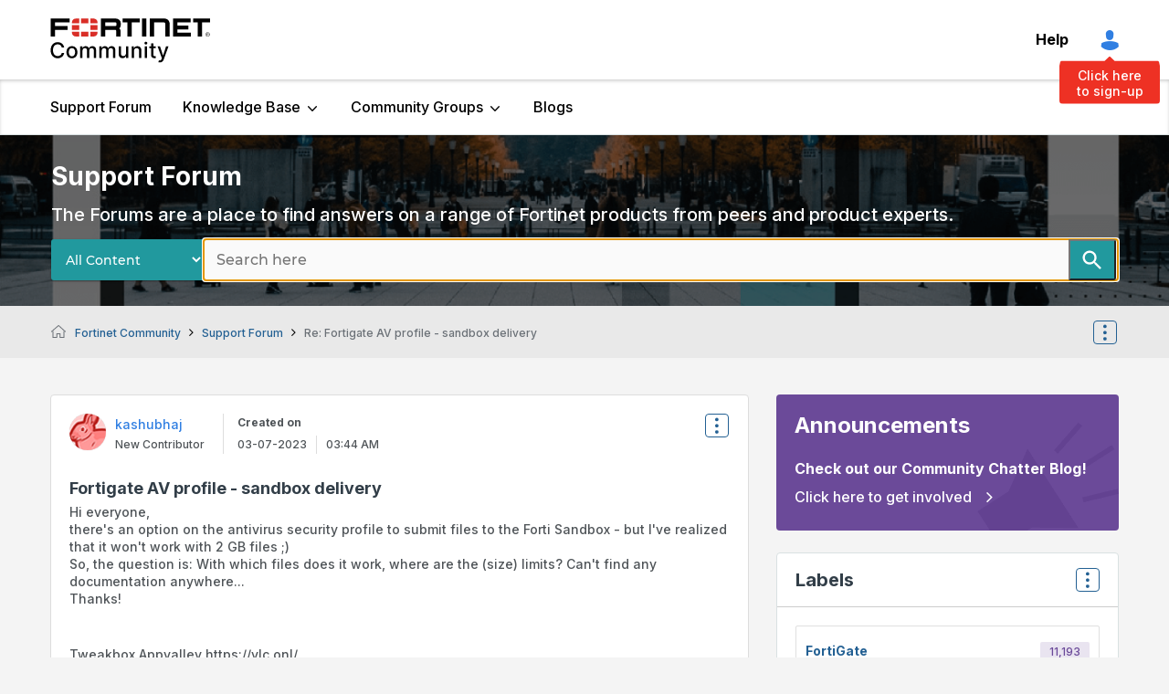

--- FILE ---
content_type: text/html;charset=UTF-8
request_url: https://community.fortinet.com/t5/Support-Forum/Fortigate-AV-profile-sandbox-delivery/m-p/248316/highlight/true
body_size: 47161
content:
<!DOCTYPE html><html prefix="og: http://ogp.me/ns#" dir="ltr" lang="en" class="no-js">
	<head>
	
	<title>
	Re: Fortigate AV profile - sandbox delivery - Fortinet Community
</title>
	
	
	<!-- Google tag (gtag.js) -->
<script async src="https://www.googletagmanager.com/gtag/js?id=G-2NBB43M8W6"></script>
<script>
  window.dataLayer = window.dataLayer || [];
  function gtag(){dataLayer.push(arguments);}
  gtag('js', new Date());
  gtag('config', 'G-2NBB43M8W6');
</script>


<!-- DataGrail Cookies Consent Notice start for fortinet.com -->
<style id="dg-consent-custom-style">
 
:host(.dg-consent-banner){
  z-index: 999999;
  
}
  
 :host(.dg-consent-banner) .dg-app, .dg-link, .dg-main-content-explanation,.dg-main-language-dropdown .language-dropdown-trigger,
  .dg-main-language-dropdown .language-dropdown-menu, .dg-main-language-dropdown .language-dropdown-menu-option,.dg-main-content-policy-option{
      background: #f2f3f5;
    }
  
  :host(.dg-consent-banner.dg-bottom) .dg-app .dg-text-title{
	display: none;

}
  
:host(.dg-consent-banner.dg-bottom) .dg-app {

  max-height: 90vh !important;
  padding: 5px !important;
}

:host(.dg-consent-banner) .dg-app .dg-button.accept_all{

    --dg-button-background: #1C1B11 !important;
    --dg-button-color: #fff !important;
  

}

:host(.dg-consent-banner) .dg-app .dg-button.custom,.dg-app .dg-button.open_layer,.dg-app .dg-button.reject_all{
	 border: 0px;
     text-decoration:underline;
      background: #f2f3f5;

}
  
:host(.dg-consent-banner.dg-modal) .dg-app div .dg-header .dg-main-content-explanation.dg-text-title::before {
   content: url("https://www.fortinet.com/content/dam/fortinet/images/cookie-consent/fortinet-logo.svg");

  }


@media only screen and (min-width: 1024px){



:host(.dg-consent-banner.dg-modal) .dg-main-content-policy-option-heading {
    height: 14px;
  }

:host(.dg-consent-banner) .dg-app .dg-links{
	margin: 0px;

}

:host(.dg-consent-banner.dg-bottom) .dg-app .dg-button{

    width: 23%;

}

:host(.dg-consent-banner.dg-bottom) .dg-app .dg-button.accept_all{

     align-self:flex-start;
     margin-top: -8px;

}
:host(.dg-consent-banner.dg-bottom) .dg-app .dg-button.reject_all{
	 margin-top: -43px;
     align-self:flex-end;

}

:host(.dg-consent-banner.dg-bottom) .dg-app .dg-button.open_layer{
	 margin-top: -45px;
     align-self:center;

}


:host(.dg-consent-banner) .dg-app .dg-main-language-dropdown{
	margin: 0px;

}


 :host(.dg-consent-banner) .dg-main-content-explanation,
 :host(.dg-consent-banner) .dg-link,
 :host(.dg-consent-banner) .dg-button,
 :host(.dg-consent-banner) .dg-main-content-policy-option-heading,
 :host(.dg-consent-banner) .dg-main-content-policy-option-input,
 :host(.dg-consent-banner) .dg-main-content-policy-option-description,
 :host(.dg-consent-banner) .dg-text-body {
    font-size: 12px;
    line-height: 14px
  }


  :host(.dg-consent-banner.dg-bottom) .dg-main-content-explanation {
    padding: 0px;
  }

 }

 
</style>


<!-- DataGrail Consent Script -->
    <script type="text/javascript" src="https://api.consentjs.datagrail.io/e28585db-6c1b-4ad9-b61f-1dab9eda72f5/74cfb6e6-a626-4e6f-818b-7393f9374c97/consent-loader.js" async></script>
    <!-- End DataGrail Consent Script -->

    <script>
        (function () {
          const maxWait = 10000;
          const waitTime = 100;
          let waited = 0;

          const interval = setInterval(() => {
            if (window.DG_BANNER_API) {
              clearInterval(interval);
			  
              
			   if (window.DG_BANNER_API.getCategories().some(item => item.primitive === 'dg-category-performance' && item.isEnabled)) {
                  // Google Analytics
					(function(i,s,o,g,r,a,m){i['GoogleAnalyticsObject']=r;i[r]=i[r]||function(){
					(i[r].q=i[r].q||[]).push(arguments)},i[r].l=1*new Date();a=s.createElement(o),
					m=s.getElementsByTagName(o)[0];a.async=1;a.src=g;m.parentNode.insertBefore(a,m)
					})(window,document,'script','https://www.google-analytics.com/analytics.js','ga');
					ga('create', 'UA-XXXXX-Y', 'auto');
					ga('send', 'pageview');
				  // End Google Analytics
               }
			   
			   if (window.DG_BANNER_API.getCategories().some(item => item.primitive === 'dg-category-functional' && item.isEnabled)) {
                  //functional or personalization scripts
               }
			   if (window.DG_BANNER_API.getCategories().some(item => item.primitive === 'dg-category-performance' && item.isEnabled)) {
                  //analytics or performance scripts
               }
			   if (window.DG_BANNER_API.getCategories().some(item => item.primitive === 'dg-category-marketing' && item.isEnabled)) {
                  //Social media or advertisement scripts
               }  
			   
			   
            } else if (waited >= maxWait) {
              clearInterval(interval);
            }
            waited += waitTime;
          }, waitTime);
		  
        })();
    </script><!-- DataGrail Cookies Consent Notice end for fortinet.com -->

  
  


	
	
	
	<meta content="It is defined under AV profile. config antivirus profile edit &amp;quot;Profile-Name&amp;quot; set analytics-max-upload -----&amp;gt; Maximum size of files that" name="description"/><meta content="width=device-width, initial-scale=1.0, user-scalable=yes" name="viewport"/><meta content="2023-03-07T13:24:21+01:00" itemprop="dateModified"/><meta content="text/html; charset=UTF-8" http-equiv="Content-Type"/><link href="https://community.fortinet.com/t5/Support-Forum/Fortigate-AV-profile-sandbox-delivery/m-p/248316#M208415" rel="canonical"/>
	<meta content="https://community.fortinet.com/t5/user/viewprofilepage/user-id/25504" property="article:author"/><meta content="article" property="og:type"/><meta content="https://community.fortinet.com/t5/Support-Forum/Fortigate-AV-profile-sandbox-delivery/m-p/248316#M208415" property="og:url"/><meta content="Support Forum" property="article:section"/><meta content="It is defined under AV profile. config antivirus profile edit &quot;Profile-Name&quot; set analytics-max-upload -----&gt; Maximum size of files that can be uploaded to FortiSandbox.   https://docs.fortinet.com/document/fortigate/6.4.3/cli-reference/521620/antivirus-profile" property="og:description"/><meta content="2023-03-07T12:24:21.179Z" property="article:published_time"/><meta content="2023-03-07T13:24:21+01:00" property="article:modified_time"/><meta content="Re: Fortigate AV profile - sandbox delivery" property="og:title"/>
	
	
		<link class="lia-link-navigation hidden live-links" title="topic Re: Fortigate AV profile - sandbox delivery in Support Forum" type="application/rss+xml" rel="alternate" id="link" href="/tpykb84852/rss/message?board.id=fortinet-discussion&amp;message.id=208415"></link>
	

	
	
	    
            	<link href="/skins/2038948/8e5786c640d7e4ba8ae2392392e9c32c/fortinet.css" rel="stylesheet" type="text/css"/>
            
	

	
	
	
	
	<link rel="shortcut icon" href="https://community.fortinet.com/html/@0A381D4230E308E77C6B096A3D9C7E74/assets/favicon.ico" />
<!-- Google Search Console -->
<meta name="google-site-verification" content="lPCHre06XWJI1UmF_-G-3g3rg5e3_RrpT0v5mtJG4EE" />

<!-- Meta tag for Google Tag Manager -->
<meta name="google-site-verification" content="k0JD13707vOm1wqB8ah2QAuoRzynYuGcqfemxM--jQY" />

<meta name="google-site-verification" content="rCH9ri2cwt0MMyHmRzEpSu9PW-hd70qCGdfA73GgQbc" />




<script language="javascript" type="text/javascript">
<!--
if("undefined"==typeof LITHIUM)var LITHIUM={};LITHIUM.Loader=function(){var d=[],b=[],a=!1,c=!1;return{onLoad:function(b){"function"===typeof b&&(!0===a?b():d.push(b))},onJsAttached:function(a){"function"===typeof a&&(!0===c?a():b.push(a))},runJsAttached:function(){c=!0;for(var a=0;a<b.length;a++)b[a]()},getOnLoadFunctions:function(){return d},setLoaded:function(){a=!0},isLoaded:function(){return a},isJsAttached:function(){return c}}}();"undefined"===typeof LITHIUM.Components&&(LITHIUM.Components={});LITHIUM.Components.render=function(d,b,a){LITHIUM.Loader.onLoad(function(){var c=LITHIUM.Components.renderUrl(d),h={type:"GET",dataType:"json"};LITHIUM.jQuery.extend(h,a||{});h.hasOwnProperty("url")||LITHIUM.jQuery.extend(h,{url:c});h.data=b;if("object"!==typeof h.data||null===h.data)h.data={};h.data.originalPageName=LITHIUM.Components.ORIGINAL_PAGE_NAME;h.data.originalPageContext=LITHIUM.Components.ORIGINAL_PAGE_CONTEXT;LITHIUM.jQuery.ajax(h)}.bind(this))};
LITHIUM.Components.renderUrl=function(d,b){var a=LITHIUM.Components.RENDER_URL;LITHIUM.jQuery.each({"component-id":d},function(b,d){a=a.replace(new RegExp("#{"+b+"}","g"),d)});"undefined"!==typeof b&&(a+="?"+LITHIUM.jQuery.param(b));return a};
LITHIUM.Components.renderInPlace=function(d,b,a,c){function h(a){var b=document.createElement("div"),d=(new Date).getTime()+Math.floor(1E7*Math.random()+1);b.setAttribute("id",d);a.parentNode.insertBefore(b,a);return d}if(c)var q=c;else!1===LITHIUM.Loader.isLoaded()&&(document.currentScript?q=h(document.currentScript):(c=document.querySelectorAll("script"),1<c.length&&(q=h(c[c.length-1]))));LITHIUM.Loader.onLoad(function(){var c=LITHIUM.jQuery,h=b||{},m=a||{},k=c("#"+q);c.extend(h,{renderedScripts:LITHIUM.RenderedScripts.toString(),
"component-id":d});c.extend(m,{success:function(a){var b=a.content;LITHIUM.AngularSupport.isAngularEnabled()&&(b=LITHIUM.AngularSupport.compile(b));k.replaceWith(b);LITHIUM.AjaxSupport.ScriptsProcessor.handleScriptEvaluation(a);(a=LITHIUM.jQuery(b).attr("id"))&&LITHIUM.jQuery("#"+a).trigger("LITHIUM:ajaxSuccess:renderInPlace",{componentId:d})},error:function(b,c,d){0===b.readyState||0===b.status?k.html(""):k.html('\x3cspan class\x3d"lia-ajax-error-text"\x3e'+a.errorMessage+"\x3c/span\x3e");k.removeClass(LITHIUM.Css.BASE_LAZY_LOAD).removeClass("lia-fa-spin")}});
k&&LITHIUM.Components.render(d,h,m)}.bind(this))};/*
 modernizr v3.3.1
 Build https://modernizr.com/download?-exiforientation-filereader-flash-setclasses-dontmin

 Copyright (c)
  Faruk Ates
  Paul Irish
  Alex Sexton
  Ryan Seddon
  Patrick Kettner
  Stu Cox
  Richard Herrera

 MIT License
 {
      "name": "EXIF Orientation",
      "property": "exiforientation",
      "tags": ["image"],
      "builderAliases": ["exif_orientation"],
      "async": true,
      "authors": ["Paul Sayre"],
      "notes": [{
        "name": "Article by Dave Perrett",
        "href": "http://recursive-design.com/blog/2012/07/28/exif-orientation-handling-is-a-ghetto/"
      },{
        "name": "Article by Calvin Hass",
        "href": "http://www.impulseadventure.com/photo/exif-orientation.html"
      }]
    }
    ! {
      "name": "Flash",
      "property": "flash",
      "tags": ["flash"],
      "polyfills": ["shumway"]
      }
      ! {
      "name": "File API",
      "property": "filereader",
      "caniuse": "fileapi",
      "notes": [{
        "name": "W3C Working Draft",
        "href": "https://www.w3.org/TR/FileAPI/"
      }],
      "tags": ["file"],
      "builderAliases": ["file_api"],
      "knownBugs": ["Will fail in Safari 5 due to its lack of support for the standards defined FileReader object"]
    }
    !*/
LITHIUM.LiModernizr=function(){(function(d,b,a){function c(g){var a=n.className,b=e._config.classPrefix||"";r&&(a=a.baseVal);e._config.enableJSClass&&(a=a.replace(new RegExp("(^|\\s)"+b+"no-js(\\s|$)"),"$1"+b+"js$2"));e._config.enableClasses&&(a+=" "+b+g.join(" "+b),r?n.className.baseVal=a:n.className=a)}function h(){return"function"!==typeof b.createElement?b.createElement(arguments[0]):r?b.createElementNS.call(b,"http://www.w3.org/2000/svg",arguments[0]):b.createElement.apply(b,arguments)}function q(){var a=
b.body;a||(a=h(r?"svg":"body"),a.fake=!0);return a}function p(a,b){if("object"==typeof a)for(var g in a)u(a,g)&&p(g,a[g]);else{a=a.toLowerCase();g=a.split(".");var l=e[g[0]];2==g.length&&(l=l[g[1]]);if("undefined"!=typeof l)return e;b="function"==typeof b?b():b;1==g.length?e[g[0]]=b:(!e[g[0]]||e[g[0]]instanceof Boolean||(e[g[0]]=new Boolean(e[g[0]])),e[g[0]][g[1]]=b);c([(b&&0!=b?"":"no-")+g.join("-")]);e._trigger(a,b)}return e}var t=[],m=[],k={_version:"3.3.1",_config:{classPrefix:"",enableClasses:!0,
enableJSClass:!0,usePrefixes:!0},_q:[],on:function(a,b){var g=this;setTimeout(function(){b(g[a])},0)},addTest:function(a,b,c){m.push({name:a,fn:b,options:c})},addAsyncTest:function(a){m.push({name:null,fn:a})}},e=function(){};e.prototype=k;e=new e;var n=b.documentElement,r="svg"===n.nodeName.toLowerCase(),u;(function(){var a={}.hasOwnProperty;u="undefined"!==typeof a&&"undefined"!==typeof a.call?function(b,g){return a.call(b,g)}:function(a,b){return b in a&&"undefined"===typeof a.constructor.prototype[b]}})();
k._l={};k.on=function(a,b){this._l[a]||(this._l[a]=[]);this._l[a].push(b);e.hasOwnProperty(a)&&setTimeout(function(){e._trigger(a,e[a])},0)};k._trigger=function(a,b){if(this._l[a]){var g=this._l[a];setTimeout(function(){var a;for(a=0;a<g.length;a++){var c=g[a];c(b)}},0);delete this._l[a]}};e._q.push(function(){k.addTest=p});e.addAsyncTest(function(){LITHIUM.Loader.onLoad(function(){var a=b.createElement("img");a.onerror=function(){p("exiforientation",!1,{aliases:["exif-orientation"]});b.body.removeChild(a)};
a.onload=function(){p("exiforientation",2!==a.width,{aliases:["exif-orientation"]});b.body.removeChild(a)};a.src="[data-uri]\x3d\x3d";
b.body&&(a.setAttribute("style","position: absolute; left: -9999;"),b.body.appendChild(a))})});e.addAsyncTest(function(){var a=function(a){n.contains(a)||n.appendChild(a)},c=function(a,b){var c=!!a;c&&(c=new Boolean(c),c.blocked="blocked"===a);p("flash",function(){return c});if(b&&f.contains(b)){for(;b.parentNode!==f;)b=b.parentNode;f.removeChild(b)}};try{var e="ActiveXObject"in d&&"Pan"in new d.ActiveXObject("ShockwaveFlash.ShockwaveFlash")}catch(v){}if(!("plugins"in navigator&&"Shockwave Flash"in
navigator.plugins||e)||r)c(!1);else{var l=h("embed"),f=q(),k;l.type="application/x-shockwave-flash";f.appendChild(l);if("Pan"in l||e){var m=function(){a(f);if(!n.contains(f))return f=b.body||f,l=h("embed"),l.type="application/x-shockwave-flash",f.appendChild(l),setTimeout(m,1E3);n.contains(l)?(k=l.style.cssText,""!==k?c("blocked",l):c(!0,l)):c("blocked");f.fake&&f.parentNode&&f.parentNode.removeChild(f)};setTimeout(m,10)}else a(f),c("blocked",l),f.fake&&f.parentNode&&f.parentNode.removeChild(f)}});
e.addTest("filereader",!!(d.File&&d.FileList&&d.FileReader));(function(){var a,b;for(b in m)if(m.hasOwnProperty(b)){var c=[];var d=m[b];if(d.name&&(c.push(d.name.toLowerCase()),d.options&&d.options.aliases&&d.options.aliases.length))for(a=0;a<d.options.aliases.length;a++)c.push(d.options.aliases[a].toLowerCase());d="function"===typeof d.fn?d.fn():d.fn;for(a=0;a<c.length;a++){var f=c[a];f=f.split(".");1===f.length?e[f[0]]=d:(!e[f[0]]||e[f[0]]instanceof Boolean||(e[f[0]]=new Boolean(e[f[0]])),e[f[0]][f[1]]=
d);t.push((d?"":"no-")+f.join("-"))}}})();c(t);delete k.addTest;delete k.addAsyncTest;for(a=0;a<e._q.length;a++)e._q[a]();LITHIUM.Modernizr=e})(window,document)}();(function(){LITHIUM.Globals=function(){var d={};return{preventGlobals:function(b){for(var a=0;a<b.length;a++){var c=b[a];c in window&&void 0!==window[c]&&(d[c]=window[c],window[c]=void 0)}},restoreGlobals:function(b){for(var a=0;a<b.length;a++){var c=b[a];d.hasOwnProperty(c)&&(window[c]=d[c])}}}}()})();(function(){LITHIUM.EarlyEventCapture=function(d,b,a){if(void 0===LITHIUM.jQuery||!0!==LITHIUM.jQuery.isReady||!LITHIUM.Loader.isJsAttached()){var c=d.getAttribute("data-lia-early-event-captured");if(!0===a&&!0!==c||!0===a)d.setAttribute("data-lia-early-event-captured",!0),LITHIUM.Loader.onJsAttached(function(){var a=LITHIUM.jQuery;a(function(){a(d).trigger(b)})});return!1}return!0}})();(function(d){Element.prototype.matches||(Element.prototype.matches=Element.prototype.msMatchesSelector||Element.prototype.webkitMatchesSelector);Element.prototype.closest||(Element.prototype.closest=function(b){var a=this;do{if(a.matches(b))return a;a=a.parentElement||a.parentNode}while(null!==a&&1===a.nodeType);return null})})(LITHIUM.jQuery);window.FileAPI = { jsPath: '/html/assets/js/vendor/ng-file-upload-shim/' };
LITHIUM.PrefetchData = {"Components":{},"commonResults":{}};
LITHIUM.DEBUG = false;
LITHIUM.CommunityJsonObject = {
  "Validation" : {
    "image.description" : {
      "min" : 0,
      "max" : 1000,
      "isoneof" : [ ],
      "type" : "string"
    },
    "tkb.toc_maximum_heading_level" : {
      "min" : 1,
      "max" : 6,
      "isoneof" : [ ],
      "type" : "integer"
    },
    "tkb.toc_heading_list_style" : {
      "min" : 0,
      "max" : 50,
      "isoneof" : [
        "disc",
        "circle",
        "square",
        "none"
      ],
      "type" : "string"
    },
    "blog.toc_maximum_heading_level" : {
      "min" : 1,
      "max" : 6,
      "isoneof" : [ ],
      "type" : "integer"
    },
    "tkb.toc_heading_indent" : {
      "min" : 5,
      "max" : 50,
      "isoneof" : [ ],
      "type" : "integer"
    },
    "blog.toc_heading_indent" : {
      "min" : 5,
      "max" : 50,
      "isoneof" : [ ],
      "type" : "integer"
    },
    "blog.toc_heading_list_style" : {
      "min" : 0,
      "max" : 50,
      "isoneof" : [
        "disc",
        "circle",
        "square",
        "none"
      ],
      "type" : "string"
    }
  },
  "User" : {
    "settings" : {
      "imageupload.legal_file_extensions" : "*.jpg;*.JPG;*.jpeg;*.JPEG;*.gif;*.GIF;*.png;*.PNG;*.webm;*.bmp",
      "config.enable_avatar" : true,
      "integratedprofile.show_klout_score" : true,
      "layout.sort_view_by_last_post_date" : true,
      "layout.friendly_dates_enabled" : false,
      "profileplus.allow.anonymous.scorebox" : false,
      "tkb.message_sort_default" : "topicPublishDate",
      "layout.format_pattern_date" : "MM-dd-yyyy",
      "config.require_search_before_post" : "off",
      "isUserLinked" : false,
      "integratedprofile.cta_add_topics_dismissal_timestamp" : -1,
      "layout.message_body_image_max_size" : 1000,
      "profileplus.everyone" : false,
      "integratedprofile.cta_connect_wide_dismissal_timestamp" : -1,
      "blog.toc_maximum_heading_level" : "",
      "integratedprofile.hide_social_networks" : false,
      "blog.toc_heading_indent" : "",
      "contest.entries_per_page_num" : 20,
      "layout.messages_per_page_linear" : 8,
      "integratedprofile.cta_manage_topics_dismissal_timestamp" : -1,
      "profile.shared_profile_test_group" : false,
      "integratedprofile.cta_personalized_feed_dismissal_timestamp" : -1,
      "integratedprofile.curated_feed_size" : 10,
      "contest.one_kudo_per_contest" : false,
      "integratedprofile.enable_social_networks" : false,
      "integratedprofile.my_interests_dismissal_timestamp" : -1,
      "profile.language" : "en",
      "layout.friendly_dates_max_age_days" : 31,
      "layout.threading_order" : "thread_ascending",
      "blog.toc_heading_list_style" : "disc",
      "useRecService" : false,
      "layout.module_welcome" : "<h1>Welcome to the <span> Fortinet Community! <\/span> <\/h1>\r\n<p>The community is a place to collaborate, share insights and experiences, and get answers to questions.<\/p>\r\n<p>Search here or look around to get started.<\/p>",
      "imageupload.max_uploaded_images_per_upload" : 100,
      "imageupload.max_uploaded_images_per_user" : 1000,
      "integratedprofile.connect_mode" : "",
      "tkb.toc_maximum_heading_level" : "",
      "tkb.toc_heading_list_style" : "disc",
      "sharedprofile.show_hovercard_score" : true,
      "config.search_before_post_scope" : "community",
      "tkb.toc_heading_indent" : "",
      "p13n.cta.recommendations_feed_dismissal_timestamp" : -1,
      "imageupload.max_file_size" : 7200,
      "layout.show_batch_checkboxes" : false,
      "integratedprofile.cta_connect_slim_dismissal_timestamp" : -1
    },
    "isAnonymous" : true,
    "policies" : {
      "image-upload.process-and-remove-exif-metadata" : false
    },
    "registered" : false,
    "emailRef" : "",
    "id" : -1,
    "login" : "Anonymous"
  },
  "Server" : {
    "communityPrefix" : "/tpykb84852",
    "nodeChangeTimeStamp" : 1769175135072,
    "tapestryPrefix" : "/t5",
    "deviceMode" : "DESKTOP",
    "responsiveDeviceMode" : "DESKTOP",
    "membershipChangeTimeStamp" : "0",
    "version" : "25.12",
    "branch" : "25.12-release",
    "showTextKeys" : false
  },
  "Config" : {
    "phase" : "prod",
    "integratedprofile.cta.reprompt.delay" : 30,
    "profileplus.tracking" : {
      "profileplus.tracking.enable" : false,
      "profileplus.tracking.click.enable" : false,
      "profileplus.tracking.impression.enable" : false
    },
    "app.revision" : "2512231126-s6f44f032fc-b18",
    "navigation.manager.community.structure.limit" : "1000"
  },
  "Activity" : {
    "Results" : [ ]
  },
  "NodeContainer" : {
    "viewHref" : "https://community.fortinet.com/t5/Top/ct-p/top",
    "description" : "",
    "id" : "top",
    "shortTitle" : "Top",
    "title" : "Top",
    "nodeType" : "category"
  },
  "Page" : {
    "skins" : [
      "fortinet",
      "theme_hermes",
      "responsive_peak"
    ],
    "authUrls" : {
      "loginUrl" : "/tpykb84852/auth/saml/doauth/post?referer=https%3A%2F%2Fcommunity.fortinet.com%2Ft5%2FSupport-Forum%2FFortigate-AV-profile-sandbox-delivery%2Fm-p%2F248316%2Fhighlight%2Ftrue",
      "loginUrlNotRegistered" : "/tpykb84852/auth/saml/doauth/post?redirectreason=notregistered&referer=https%3A%2F%2Fcommunity.fortinet.com%2Ft5%2FSupport-Forum%2FFortigate-AV-profile-sandbox-delivery%2Fm-p%2F248316%2Fhighlight%2Ftrue",
      "loginUrlNotRegisteredDestTpl" : "/tpykb84852/auth/saml/doauth/post?redirectreason=notregistered&referer=%7B%7BdestUrl%7D%7D"
    },
    "name" : "ForumTopicPage",
    "rtl" : false,
    "object" : {
      "viewHref" : "/t5/Support-Forum/Fortigate-AV-profile-sandbox-delivery/td-p/248311",
      "subject" : "Fortigate AV profile - sandbox delivery",
      "id" : 248311,
      "page" : "ForumTopicPage",
      "type" : "Thread"
    }
  },
  "WebTracking" : {
    "Activities" : { },
    "path" : "Community:Fortinet Community/Board:Support Forum/Message:Re: Fortigate AV profile - sandbox delivery"
  },
  "Feedback" : {
    "targeted" : { }
  },
  "Seo" : {
    "markerEscaping" : {
      "pathElement" : {
        "prefix" : "@",
        "match" : "^[0-9][0-9]$"
      },
      "enabled" : false
    }
  },
  "TopLevelNode" : {
    "viewHref" : "https://community.fortinet.com/",
    "description" : "<p>The community is a place to collaborate, share insights and experiences, and get answers to questions.<\/p>",
    "id" : "tpykb84852",
    "shortTitle" : "Fortinet Community",
    "title" : "Fortinet Community",
    "nodeType" : "Community"
  },
  "Community" : {
    "viewHref" : "https://community.fortinet.com/",
    "integratedprofile.lang_code" : "en",
    "integratedprofile.country_code" : "US",
    "id" : "tpykb84852",
    "shortTitle" : "Fortinet Community",
    "title" : "Fortinet Community"
  },
  "CoreNode" : {
    "conversationStyle" : "forum",
    "viewHref" : "https://community.fortinet.com/t5/Support-Forum/bd-p/fortinet-discussion",
    "settings" : { },
    "description" : "The Forums are a place to find answers on a range of Fortinet products from peers and product experts.",
    "id" : "fortinet-discussion",
    "shortTitle" : "Support Forum",
    "title" : "Support Forum",
    "nodeType" : "Board",
    "ancestors" : [
      {
        "viewHref" : "https://community.fortinet.com/",
        "description" : "<p>The community is a place to collaborate, share insights and experiences, and get answers to questions.<\/p>",
        "id" : "tpykb84852",
        "shortTitle" : "Fortinet Community",
        "title" : "Fortinet Community",
        "nodeType" : "Community"
      }
    ]
  }
};
LITHIUM.Components.RENDER_URL = "/t5/util/componentrenderpage/component-id/#{component-id}?render_behavior=raw";
LITHIUM.Components.ORIGINAL_PAGE_NAME = 'forums/v5/ForumTopicPage';
LITHIUM.Components.ORIGINAL_PAGE_ID = 'ForumTopicPage';
LITHIUM.Components.ORIGINAL_PAGE_CONTEXT = '[base64].';
LITHIUM.Css = {
  "BASE_DEFERRED_IMAGE" : "lia-deferred-image",
  "BASE_BUTTON" : "lia-button",
  "BASE_SPOILER_CONTAINER" : "lia-spoiler-container",
  "BASE_TABS_INACTIVE" : "lia-tabs-inactive",
  "BASE_TABS_ACTIVE" : "lia-tabs-active",
  "BASE_AJAX_REMOVE_HIGHLIGHT" : "lia-ajax-remove-highlight",
  "BASE_FEEDBACK_SCROLL_TO" : "lia-feedback-scroll-to",
  "BASE_FORM_FIELD_VALIDATING" : "lia-form-field-validating",
  "BASE_FORM_ERROR_TEXT" : "lia-form-error-text",
  "BASE_FEEDBACK_INLINE_ALERT" : "lia-panel-feedback-inline-alert",
  "BASE_BUTTON_OVERLAY" : "lia-button-overlay",
  "BASE_TABS_STANDARD" : "lia-tabs-standard",
  "BASE_AJAX_INDETERMINATE_LOADER_BAR" : "lia-ajax-indeterminate-loader-bar",
  "BASE_AJAX_SUCCESS_HIGHLIGHT" : "lia-ajax-success-highlight",
  "BASE_CONTENT" : "lia-content",
  "BASE_JS_HIDDEN" : "lia-js-hidden",
  "BASE_AJAX_LOADER_CONTENT_OVERLAY" : "lia-ajax-loader-content-overlay",
  "BASE_FORM_FIELD_SUCCESS" : "lia-form-field-success",
  "BASE_FORM_WARNING_TEXT" : "lia-form-warning-text",
  "BASE_FORM_FIELDSET_CONTENT_WRAPPER" : "lia-form-fieldset-content-wrapper",
  "BASE_AJAX_LOADER_OVERLAY_TYPE" : "lia-ajax-overlay-loader",
  "BASE_FORM_FIELD_ERROR" : "lia-form-field-error",
  "BASE_SPOILER_CONTENT" : "lia-spoiler-content",
  "BASE_FORM_SUBMITTING" : "lia-form-submitting",
  "BASE_EFFECT_HIGHLIGHT_START" : "lia-effect-highlight-start",
  "BASE_FORM_FIELD_ERROR_NO_FOCUS" : "lia-form-field-error-no-focus",
  "BASE_EFFECT_HIGHLIGHT_END" : "lia-effect-highlight-end",
  "BASE_SPOILER_LINK" : "lia-spoiler-link",
  "FACEBOOK_LOGOUT" : "lia-component-users-action-logout",
  "BASE_DISABLED" : "lia-link-disabled",
  "FACEBOOK_SWITCH_USER" : "lia-component-admin-action-switch-user",
  "BASE_FORM_FIELD_WARNING" : "lia-form-field-warning",
  "BASE_AJAX_LOADER_FEEDBACK" : "lia-ajax-loader-feedback",
  "BASE_AJAX_LOADER_OVERLAY" : "lia-ajax-loader-overlay",
  "BASE_LAZY_LOAD" : "lia-lazy-load"
};
(function() { if (!window.LITHIUM_SPOILER_CRITICAL_LOADED) { window.LITHIUM_SPOILER_CRITICAL_LOADED = true; window.LITHIUM_SPOILER_CRITICAL_HANDLER = function(e) { if (!window.LITHIUM_SPOILER_CRITICAL_LOADED) return; if (e.target.classList.contains('lia-spoiler-link')) { var container = e.target.closest('.lia-spoiler-container'); if (container) { var content = container.querySelector('.lia-spoiler-content'); if (content) { if (e.target.classList.contains('open')) { content.style.display = 'none'; e.target.classList.remove('open'); } else { content.style.display = 'block'; e.target.classList.add('open'); } } e.preventDefault(); return false; } } }; document.addEventListener('click', window.LITHIUM_SPOILER_CRITICAL_HANDLER, true); } })();
LITHIUM.noConflict = true;
LITHIUM.useCheckOnline = false;
LITHIUM.RenderedScripts = [
  "DropDownMenu.js",
  "ActiveCast3.js",
  "prism.js",
  "EarlyEventCapture.js",
  "jquery.ui.position.js",
  "jquery.clone-position-1.0.js",
  "Namespace.js",
  "jquery.effects.core.js",
  "Sandbox.js",
  "jquery.iframe-shim-1.0.js",
  "Auth.js",
  "jquery.placeholder-2.0.7.js",
  "jquery.function-utils-1.0.js",
  "MessageBodyDisplay.js",
  "jquery.position-toggle-1.0.js",
  "Throttle.js",
  "jquery.js",
  "Dialog.js",
  "Lithium.js",
  "jquery.css-data-1.0.js",
  "Globals.js",
  "LiModernizr.js",
  "AjaxSupport.js",
  "jquery.hoverIntent-r6.js",
  "NoConflict.js",
  "InlineMessageEditor.js",
  "Placeholder.js",
  "Loader.js",
  "DataHandler.js",
  "LazyLoadComponent.js",
  "InlineMessageReplyContainer.js",
  "ThreadedDetailMessageList.js",
  "jquery.ui.mouse.js",
  "InlineMessageReplyEditor.js",
  "json2.js",
  "ForceLithiumJQuery.js",
  "AjaxFeedback.js",
  "jquery.ui.dialog.js",
  "jquery.ui.core.js",
  "DropDownMenuVisibilityHandler.js",
  "Components.js",
  "jquery.ajax-cache-response-1.0.js",
  "jquery.fileupload.js",
  "Forms.js",
  "ResizeSensor.js",
  "Text.js",
  "jquery.ui.resizable.js",
  "Video.js",
  "ElementQueries.js",
  "Events.js",
  "jquery.viewport-1.0.js",
  "jquery.ui.widget.js",
  "InformationBox.js",
  "jquery.iframe-transport.js",
  "jquery.appear-1.1.1.js",
  "DynamicPager.js",
  "jquery.delayToggle-1.0.js",
  "jquery.blockui.js",
  "PolyfillsAll.js",
  "jquery.tmpl-1.1.1.js",
  "jquery.effects.slide.js",
  "CustomEvent.js",
  "ElementMethods.js",
  "SpoilerToggle.js",
  "DeferredImages.js",
  "jquery.lithium-selector-extensions.js",
  "UserListActual.js",
  "jquery.json-2.6.0.js",
  "MessageViewDisplay.js",
  "jquery.scrollTo.js",
  "PartialRenderProxy.js",
  "jquery.ui.draggable.js",
  "Cache.js"
];(function(){LITHIUM.AngularSupport=function(){function g(a,c){a=a||{};for(var b in c)"[object object]"===Object.prototype.toString.call(c[b])?a[b]=g(a[b],c[b]):a[b]=c[b];return a}var d,f,b={coreModule:"li.community",coreModuleDeps:[],noConflict:!0,bootstrapElementSelector:".lia-page .min-width .lia-content",bootstrapApp:!0,debugEnabled:!1,useCsp:!0,useNg2:!1},k=function(){var a;return function(b){a||(a=document.createElement("a"));a.href=b;return a.href}}();LITHIUM.Angular={};return{preventGlobals:LITHIUM.Globals.preventGlobals,
restoreGlobals:LITHIUM.Globals.restoreGlobals,init:function(){var a=[],c=document.querySelector(b.bootstrapElementSelector);a.push(b.coreModule);b.customerModules&&0<b.customerModules.length&&a.concat(b.customerModules);b.useCsp&&(c.setAttribute("ng-csp","no-unsafe-eval"),c.setAttribute("li-common-non-bindable",""));d=LITHIUM.angular.module(b.coreModule,b.coreModuleDeps);d.config(["$locationProvider","$provide","$injector","$logProvider","$compileProvider","$qProvider","$anchorScrollProvider",function(a,
c,e,d,f,g,h){h.disableAutoScrolling();h=document.createElement("base");h.setAttribute("href",k(location));document.getElementsByTagName("head")[0].appendChild(h);window.history&&window.history.pushState&&a.html5Mode({enabled:!0,requireBase:!0,rewriteLinks:!1}).hashPrefix("!");d.debugEnabled(b.debugEnabled);f.debugInfoEnabled(b.debugEnabled);e.has("$uibModal")&&c.decorator("$uibModal",["$delegate",function(a){var b=a.open;a.open=function(a){a.backdropClass=(a.backdropClass?a.backdropClass+" ":"")+
"lia-modal-backdrop";a.windowClass=(a.windowClass?a.windowClass+" ":"")+"lia-modal-window";return b(a)};return a}]);e.has("uibDropdownConfig")&&(e.get("uibDropdownConfig").openClass="lia-dropdown-open");e.has("uibButtonConfig")&&(e.get("uibButtonConfig").activeClass="lia-link-active");g.errorOnUnhandledRejections(!1)}]);if(b.bootstrapApp)f=b.useNg2?LITHIUM.Angular.upgradeAdapter.bootstrap(c,a):LITHIUM.angular.bootstrap(c,a);else LITHIUM.Loader.onLoad(function(){f=LITHIUM.angular.element(c).injector()});
LITHIUM.Angular.app=d},compile:function(a){void 0===a&&(a=document.querySelector(b.bootstrapElementSelector));var c;if(void 0===a||""===a)return a;f.invoke(["$rootScope","$compile",function(b,d){try{var e=LITHIUM.angular.element(a)}catch(l){e=LITHIUM.angular.element("\x3cli:safe-wrapper\x3e"+a+"\x3c/li:safe-wrapper\x3e")}e.attr("li-common-non-bindable","");c=d(e)(b);b.$digest()}]);return c},isAngularEnabled:function(){return void 0!==d},updateLocationUrl:function(a,b){f.invoke(["$location","$rootScope",
"$browser",function(c,d,e){a=""===a?"?":a;c.url(a,b);d.$apply()}])},setOptions:function(a){return g(b,a)},getOptions:function(){return b},initGlobal:function(a){LITHIUM.angular=a;b.useNg2&&(LITHIUM.Angular.upgradeAdapter=new ng.upgrade.UpgradeAdapter)}}}()})();(function(){LITHIUM.ScriptLoader=function(){function d(a){a in e||(e[a]={loaded:!1});return e[a]}function f(){g.filter(function(a){return!a.loaded}).forEach(function(a){var b=!0;a.labels.forEach(function(a){!1===d(a).loaded&&(b=!1)});b&&(a.loaded=!0,a.callback())})}var e={},g=[];return{load:function(a){a.forEach(function(a){var b=document.getElementsByTagName("head")[0]||document.documentElement,c=document.createElement("script");c.src=a.url;c.async=!1;a.crossorigin&&a.integrity&&(c.setAttribute("crossorigin",
a.crossorigin),c.setAttribute("integrity",a.integrity));b.insertBefore(c,b.firstChild);d(a.label)})},setLoaded:function(a){d(a).loaded=!0;f()},ready:function(a,b){g.push({labels:a,callback:b,loaded:!1});f()}}}()})();LITHIUM.ScriptLoader.load([{"name":"lia-scripts-common-min.js","label":"common","url":"/t5/scripts/ACE8CCA3F310751C62BE104C038C11AF/lia-scripts-common-min.js"},{"name":"lia-scripts-body-min.js","label":"body","url":"/t5/scripts/DF64A4858D52F4E79CFFE99D73A9685D/lia-scripts-body-min.js"},{"name":"lia-scripts-angularjs-min.js","label":"angularjs","url":"/t5/scripts/00A777938B56ECCE5DB9E6C80A2C3591/lia-scripts-angularjs-min.js"},{"name":"lia-scripts-angularjsModules-min.js","label":"angularjsModules","url":"/t5/scripts/D7F3CBF37378B60B1A9E58E66A6D94B8/lia-scripts-angularjsModules-min.js"}]);
// -->
</script></head>
	<body class="lia-board lia-user-status-anonymous ForumTopicPage lia-body lia-a11y" id="lia-body">
	
	
	<div id="C4F-228-9" class="ServiceNodeInfoHeader">
</div>
	
	
	
	

	<div class="lia-page">
		<center>
			
				
					
	
	<div class="MinimumWidthContainer">
		<div class="min-width-wrapper">
			<div class="min-width">		
				
						<div class="lia-content">
                            
							
							
							
		
	<div class="lia-quilt lia-quilt-forum-topic-page lia-quilt-layout-two-column-main-side lia-top-quilt lia-forum-topic-page-gte-5">
	<div class="lia-quilt-row lia-quilt-row-header">
		<div class="lia-quilt-column lia-quilt-column-24 lia-quilt-column-single lia-quilt-column-common-header">
			<div class="lia-quilt-column-alley lia-quilt-column-alley-single">
	
		
			<div class="lia-quilt lia-quilt-header lia-quilt-layout-custom-community-header lia-component-quilt-header">
	<div class="lia-quilt-row lia-quilt-row-header-top">
		<div class="lia-quilt-column lia-quilt-column-24 lia-quilt-column-single lia-quilt-column-header-top-content">
			<div class="lia-quilt-column-alley lia-quilt-column-alley-single">
	
		<div class="custom-community-header-left">
			
		
			<div class="lia-slide-out-nav-menu lia-component-common-widget-slide-out-nav-menu">
    <button li-bindable="" li-common-element-hook="navMenuTriggerElement" class="lia-slide-menu-trigger lia-slide-out-nav-menu-wrapper">
        <div ng-non-bindable="" class="lia-slide-out-nav-menu-title">
            Browse
        </div>
    </button>
    <li:common-slide-menu li-bindable="" trigger-element="navMenuTriggerElement" li-direction="left" style="display:none">
        <div class="lia-quilt lia-quilt-navigation-slide-out-menu lia-quilt-layout-one-column">
	<div class="lia-quilt-row lia-quilt-row-header">
		<div class="lia-quilt-column lia-quilt-column-24 lia-quilt-column-single lia-quilt-column-common-header lia-mark-empty">
			
		</div>
	</div><div class="lia-quilt-row lia-quilt-row-main">
		<div class="lia-quilt-column lia-quilt-column-24 lia-quilt-column-single lia-quilt-column-main-content">
			<div class="lia-quilt-column-alley lia-quilt-column-alley-single">
	
		
			<li:community-navigation class="lia-component-community-widget-navigation" li-bindable="" li-instance="0" componentId="community.widget.navigation" mode="default"></li:community-navigation>
		
	
	
</div>
		</div>
	</div><div class="lia-quilt-row lia-quilt-row-footer">
		<div class="lia-quilt-column lia-quilt-column-24 lia-quilt-column-single lia-quilt-column-common-footer lia-mark-empty">
			
		</div>
	</div>
</div>
    </li:common-slide-menu>
</div>
		
			
<div class="custom-community-header-logo">
    <a href="/" style="background: url('/html/assets/logo.svg') no-repeat 50% / contain;" class="community-header-logo-link">Fortinet Community</a>
</div>

		
	
		</div>
	
	

	
		<div class="custom-community-header-right">
			
		
			<div class="custom-community-header-user-navigation">
<a class="lia-link-navigation faq-link lia-component-help-action-faq" id="faqPage_7ba298a760aa" href="/t5/help/faqpage">Help</a><a class="lia-link-navigation login-link lia-authentication-link lia-component-users-action-login" rel="nofollow" id="loginPageV2_7ba298ac3046" href="/tpykb84852/auth/saml/doauth/post?referer=https%3A%2F%2Fcommunity.fortinet.com%2Ft5%2FSupport-Forum%2FFortigate-AV-profile-sandbox-delivery%2Fm-p%2F248316%2Fhighlight%2Ftrue">Sign In</a></div>

		
	
		</div>
	
	

	
		
			      <style>
      .custom-community-header-navigation-v2>ul a[href*="/idb-p/ideas"] {
        display: none !important;
      }
      </style>
      <style>
      .custom-community-header-navigation-v2>ul a[href*="/tkb-p/internalarticlenominations"] {
        display: none !important;
      }
      </style>
      <style>
        .engagement-popup .overlay {
          position: fixed;
          top: 0;
          left: 0;
          z-index: 9999;
          height: 100%;
          width: 100%;
          background-color: rgba(0, 0, 0, 0.5);
        }

        .engagement-popup .eg-banner {
          position: absolute;
          overflow-y: auto;
          top: 50%;
          left: 50%;
          translate: -50% -50%;
          border-radius: 4px;
          width: 800px;
          max-width: 98%;
          height: 400px;
          display: flex;
          justify-content: flex-end;
          padding: 97px 45px;
          background: #fff no-repeat url('https://community.fortinet.com/html/@EE8CFBCC2A83043F04641396F1015408/assets/engagement-banner.png') center/cover;
        }

        .engagement-popup .eg-banner-content {
          width: 60%;
        }

        .engagement-popup .eg-heading1 {
          color: #000;
          font-size: 30px;
          line-height: normal;
        }

        .engagement-popup .eg-heading2 {
          color: #21999E;
          font-size: 30px;
          font-weight: 700;
          line-height: normal;
        }

        .engagement-popup .eg-description {
          font-size: 14px;
          font-weight: 300;
          line-height: 24px;
          margin: 10px 0 30px;
        }

        .engagement-popup .eg-description .red {
          color: #D3001F;
          font-weight: 500;
        }

        .engagement-popup .eg-btns {
          display: flex;
          gap: 20px;
          font-size: 14px;
          font-weight: 700;
          line-height: 1;
          white-space: nowrap;
        }

        .engagement-popup .login-register-btn {
          padding: 15px 22px;
          border: 1px solid #D3001F;
          background-color: #D3001F;
          color: #FFF;
          text-decoration: none;
        }

        .engagement-popup .continue-as-guest {
          padding: 15px 22px;
          border: 1px solid #D3001F;
          background-color: #FFF;
          color: #D3001F;
          cursor: pointer;
        }

        @media screen and (max-width: 767px) {
          .engagement-popup .eg-banner {
            background-image: url('https://community.fortinet.com/html/@74F00B122DB3E00EFEEFA5024FED20DE/assets/engagement-banner-mobile.png');
            padding: 150px 20px 20px;
            height: 336px;
            width: 300px;
          }

          .engagement-popup .eg-banner-content {
            width: 100%;
            text-align: center;
          }

          .engagement-popup .eg-heading1 {
            font-size: 16px;
          }

          .engagement-popup .eg-heading2 {
            font-size: 16px;
          }

          .engagement-popup .eg-description {
            font-size: 13px;
            line-height: 18px;
            margin-bottom: 20px;
          }

          .engagement-popup .eg-btns {
            font-size: 12px;
          }

          .engagement-popup .login-register-btn {
            width: calc(50% - 10px);
            padding: 14px 2px;
            display: flex;
            align-items: center;
            justify-content: center;
          }

          .engagement-popup .continue-as-guest {
            width: calc(50% - 10px);
            padding: 6px 20px;
            white-space: normal;
            word-break: normal;
            line-height: 14px;
            text-align: left;
          }
        }
      </style>
      <div class="engagement-popup" style="display: none;">
        <div class="overlay">
          <div class="eg-banner" style="display: none;">
            <div class="eg-banner-content">
              <div class="eg-heading1">Unlock Exclusive Benefits</div>
              <div class="eg-heading2">Join Our Community Today!</div>
            <div class="eg-description">Join our community and post in the forum to earn your exclusive <span class="red">Welcome 2026 Badge!</span> Become a member today!</div>
              <div class="eg-btns">
                <a href="/tpykb84852/auth/saml/doauth/post?referer=https%3A%2F%2Fcommunity.fortinet.com%2Ft5%2FSupport-Forum%2FFortigate-AV-profile-sandbox-delivery%2Fm-p%2F248316%2Fhighlight%2Ftrue" class="login-register-btn">LOGIN/REGISTER</a>
                <span class="continue-as-guest">CONTINUE AS A GUEST</span>
              </div>
            </div>
          </div>
        </div>
      </div>

		
	
	
</div>
		</div>
	</div><div class="lia-quilt-row lia-quilt-row-header-navigation">
		<div class="lia-quilt-column lia-quilt-column-24 lia-quilt-column-single lia-quilt-column-header-navigation-content">
			<div class="lia-quilt-column-alley lia-quilt-column-alley-single">
	
		
			 

<div class="custom-community-header-navigation-v2"> <ul> <li > <a href="/t5/Support-Forum/bd-p/fortinet-discussion">Support Forum</a> </li> <li class="has-children"> <a href="/t5/Knowledge-Base/ct-p/knowledgebase">Knowledge Base</a> <ul class="custom-community-header-sub-navigation"> <li class="depth2 "> <a href="/t5/Customer-Service/tkb-p/TKB36" class="nav-category">Customer Service</a> <ul class="custom-community-header-sub-navigation"> </ul> </li> <li class="depth2 "> <a href="/t5/Internal-Article-Nominations/tkb-p/internalarticlenominations" class="nav-category">Internal Article Nominations</a> <ul class="custom-community-header-sub-navigation"> </ul> </li> <li class="depth2 "> <a href="/t5/FortiGate/tkb-p/TKB20" class="nav-category">FortiGate</a> <ul class="custom-community-header-sub-navigation"> </ul> </li> <li class="depth2 "> <a href="/t5/FortiClient/tkb-p/TKB10" class="nav-category">FortiClient</a> <ul class="custom-community-header-sub-navigation"> </ul> </li> <li class="depth2 "> <a href="/t5/FortiADC/tkb-p/TKB4" class="nav-category">FortiADC</a> <ul class="custom-community-header-sub-navigation"> </ul> </li> <li class="depth2 "> <a href="/t5/FortiAIOps/tkb-p/FortiAIOpsKb" class="nav-category">FortiAIOps</a> <ul class="custom-community-header-sub-navigation"> </ul> </li> <li class="depth2 "> <a href="/t5/FortiAnalyzer/tkb-p/TKB2" class="nav-category">FortiAnalyzer</a> <ul class="custom-community-header-sub-navigation"> </ul> </li> <li class="depth2 "> <a href="/t5/FortiAP/tkb-p/TKB3" class="nav-category">FortiAP</a> <ul class="custom-community-header-sub-navigation"> </ul> </li> <li class="depth2 "> <a href="/t5/FortiAuthenticator/tkb-p/TKB5" class="nav-category">FortiAuthenticator</a> <ul class="custom-community-header-sub-navigation"> </ul> </li> <li class="depth2 "> <a href="/t5/FortiBridge/tkb-p/TKB6" class="nav-category">FortiBridge</a> <ul class="custom-community-header-sub-navigation"> </ul> </li> <li class="depth2 "> <a href="/t5/FortiCache/tkb-p/TKB7" class="nav-category">FortiCache</a> <ul class="custom-community-header-sub-navigation"> </ul> </li> <li class="depth2 "> <a href="/t5/FortiCare-Services/tkb-p/45" class="nav-category">FortiCare Services</a> <ul class="custom-community-header-sub-navigation"> </ul> </li> <li class="depth2 "> <a href="/t5/FortiCarrier/tkb-p/TKB8" class="nav-category">FortiCarrier</a> <ul class="custom-community-header-sub-navigation"> </ul> </li> <li class="depth2 "> <a href="/t5/FortiCASB/tkb-p/TKB9" class="nav-category">FortiCASB</a> <ul class="custom-community-header-sub-navigation"> </ul> </li> <li class="depth2 "> <a href="/t5/FortiConverter/tkb-p/TKB37" class="nav-category">FortiConverter</a> <ul class="custom-community-header-sub-navigation"> </ul> </li> <li class="depth2 "> <a href="/t5/FortiCNP/tkb-p/TKB38" class="nav-category">FortiCNP</a> <ul class="custom-community-header-sub-navigation"> </ul> </li> <li class="depth2 "> <a href="/t5/FortiDAST/tkb-p/TKB51" class="nav-category">FortiDAST</a> <ul class="custom-community-header-sub-navigation"> </ul> </li> <li class="depth2 "> <a href="/t5/FortiData/tkb-p/fortidataKb" class="nav-category">FortiData</a> <ul class="custom-community-header-sub-navigation"> </ul> </li> <li class="depth2 "> <a href="/t5/FortiDDoS/tkb-p/TKB14" class="nav-category">FortiDDoS</a> <ul class="custom-community-header-sub-navigation"> </ul> </li> <li class="depth2 "> <a href="/t5/FortiDB/tkb-p/TKB13" class="nav-category">FortiDB</a> <ul class="custom-community-header-sub-navigation"> </ul> </li> <li class="depth2 "> <a href="/t5/FortiDNS/tkb-p/TKB39" class="nav-category">FortiDNS</a> <ul class="custom-community-header-sub-navigation"> </ul> </li> <li class="depth2 "> <a href="/t5/FortiDLP/tkb-p/TKB55" class="nav-category">FortiDLP</a> <ul class="custom-community-header-sub-navigation"> </ul> </li> <li class="depth2 "> <a href="/t5/FortiDeceptor/tkb-p/TKB15" class="nav-category">FortiDeceptor</a> <ul class="custom-community-header-sub-navigation"> </ul> </li> <li class="depth2 "> <a href="/t5/FortiDevice/tkb-p/fortidevicekb" class="nav-category">FortiDevice</a> <ul class="custom-community-header-sub-navigation"> </ul> </li> <li class="depth2 "> <a href="/t5/FortiDevSec/tkb-p/TKB46" class="nav-category">FortiDevSec</a> <ul class="custom-community-header-sub-navigation"> </ul> </li> <li class="depth2 "> <a href="/t5/FortiDirector/tkb-p/TKB16" class="nav-category">FortiDirector</a> <ul class="custom-community-header-sub-navigation"> </ul> </li> <li class="depth2 "> <a href="/t5/FortiEdgeCloud/tkb-p/FortiEdgeCloudKb" class="nav-category">FortiEdgeCloud</a> <ul class="custom-community-header-sub-navigation"> </ul> </li> <li class="depth2 "> <a href="/t5/FortiEDR/tkb-p/TKB17" class="nav-category">FortiEDR</a> <ul class="custom-community-header-sub-navigation"> </ul> </li> <li class="depth2 "> <a href="/t5/FortiEndpoint/tkb-p/FortiEndpointKb" class="nav-category">FortiEndpoint</a> <ul class="custom-community-header-sub-navigation"> </ul> </li> <li class="depth2 "> <a href="/t5/FortiExtender/tkb-p/TKB18" class="nav-category">FortiExtender</a> <ul class="custom-community-header-sub-navigation"> </ul> </li> <li class="depth2 "> <a href="/t5/FortiGate-Cloud/tkb-p/TKB11" class="nav-category">FortiGate Cloud</a> <ul class="custom-community-header-sub-navigation"> </ul> </li> <li class="depth2 "> <a href="/t5/FortiGuard/tkb-p/TKB33" class="nav-category">FortiGuard</a> <ul class="custom-community-header-sub-navigation"> </ul> </li> <li class="depth2 "> <a href="/t5/FortiGuest/tkb-p/fortiguestKb" class="nav-category">FortiGuest</a> <ul class="custom-community-header-sub-navigation"> </ul> </li> <li class="depth2 "> <a href="/t5/FortiHypervisor/tkb-p/TKB40" class="nav-category">FortiHypervisor</a> <ul class="custom-community-header-sub-navigation"> </ul> </li> <li class="depth2 "> <a href="/t5/FortiInsight/tkb-p/TKB41" class="nav-category">FortiInsight</a> <ul class="custom-community-header-sub-navigation"> </ul> </li> <li class="depth2 "> <a href="/t5/FortiIsolator/tkb-p/fortiIsolatorKb" class="nav-category">FortiIsolator</a> <ul class="custom-community-header-sub-navigation"> </ul> </li> <li class="depth2 "> <a href="/t5/FortiMail/tkb-p/TKB21" class="nav-category">FortiMail</a> <ul class="custom-community-header-sub-navigation"> </ul> </li> <li class="depth2 "> <a href="/t5/FortiManager/tkb-p/TKB22" class="nav-category">FortiManager</a> <ul class="custom-community-header-sub-navigation"> </ul> </li> <li class="depth2 "> <a href="/t5/FortiMonitor/tkb-p/TKB45" class="nav-category">FortiMonitor</a> <ul class="custom-community-header-sub-navigation"> </ul> </li> <li class="depth2 "> <a href="/t5/FortiNAC/tkb-p/TKB23" class="nav-category">FortiNAC</a> <ul class="custom-community-header-sub-navigation"> </ul> </li> <li class="depth2 "> <a href="/t5/FortiNAC-F/tkb-p/fortinac-f" class="nav-category">FortiNAC-F</a> <ul class="custom-community-header-sub-navigation"> </ul> </li> <li class="depth2 "> <a href="/t5/FortiNDR-on-premise/tkb-p/TKB49" class="nav-category">FortiNDR (on-premise)</a> <ul class="custom-community-header-sub-navigation"> </ul> </li> <li class="depth2 "> <a href="/t5/FortiNDRCloud/tkb-p/fortindrcloud" class="nav-category">FortiNDRCloud</a> <ul class="custom-community-header-sub-navigation"> </ul> </li> <li class="depth2 "> <a href="/t5/FortiPAM/tkb-p/TKB52" class="nav-category">FortiPAM</a> <ul class="custom-community-header-sub-navigation"> </ul> </li> <li class="depth2 "> <a href="/t5/FortiPhish/tkb-p/fortiphishKb" class="nav-category">FortiPhish</a> <ul class="custom-community-header-sub-navigation"> </ul> </li> <li class="depth2 "> <a href="/t5/FortiPortal/tkb-p/TKB24" class="nav-category">FortiPortal</a> <ul class="custom-community-header-sub-navigation"> </ul> </li> <li class="depth2 "> <a href="/t5/FortiPresence/tkb-p/FortiPresenceKb" class="nav-category">FortiPresence</a> <ul class="custom-community-header-sub-navigation"> </ul> </li> <li class="depth2 "> <a href="/t5/FortiProxy/tkb-p/TKB25" class="nav-category">FortiProxy</a> <ul class="custom-community-header-sub-navigation"> </ul> </li> <li class="depth2 "> <a href="/t5/FortiRecon/tkb-p/TKB48" class="nav-category">FortiRecon</a> <ul class="custom-community-header-sub-navigation"> </ul> </li> <li class="depth2 "> <a href="/t5/FortiRecorder/tkb-p/TKB26" class="nav-category">FortiRecorder</a> <ul class="custom-community-header-sub-navigation"> </ul> </li> <li class="depth2 "> <a href="/t5/FortiSRA/tkb-p/TKB54" class="nav-category">FortiSRA</a> <ul class="custom-community-header-sub-navigation"> </ul> </li> <li class="depth2 "> <a href="/t5/FortiSandbox/tkb-p/TKB27" class="nav-category">FortiSandbox</a> <ul class="custom-community-header-sub-navigation"> </ul> </li> <li class="depth2 "> <a href="/t5/FortiSASE/tkb-p/fortisase" class="nav-category">FortiSASE</a> <ul class="custom-community-header-sub-navigation"> </ul> </li> <li class="depth2 "> <a href="/t5/FortiSASE-Sovereign/tkb-p/fortisase-sovereignkb" class="nav-category">FortiSASE Sovereign</a> <ul class="custom-community-header-sub-navigation"> </ul> </li> <li class="depth2 "> <a href="/t5/FortiScan/tkb-p/TKB42" class="nav-category">FortiScan</a> <ul class="custom-community-header-sub-navigation"> </ul> </li> <li class="depth2 "> <a href="/t5/FortiSIEM/tkb-p/TKB28" class="nav-category">FortiSIEM</a> <ul class="custom-community-header-sub-navigation"> </ul> </li> <li class="depth2 "> <a href="/t5/FortiSOAR-Knowledge-Base/tkb-p/TKB29" class="nav-category">FortiSOAR</a> <ul class="custom-community-header-sub-navigation"> </ul> </li> <li class="depth2 "> <a href="/t5/FortiSwitch/tkb-p/TKB30" class="nav-category">FortiSwitch</a> <ul class="custom-community-header-sub-navigation"> </ul> </li> <li class="depth2 "> <a href="/t5/FortiTester/tkb-p/TKB50" class="nav-category">FortiTester</a> <ul class="custom-community-header-sub-navigation"> </ul> </li> <li class="depth2 "> <a href="/t5/FortiToken/tkb-p/TKB31" class="nav-category">FortiToken</a> <ul class="custom-community-header-sub-navigation"> </ul> </li> <li class="depth2 "> <a href="/t5/FortiVoice/tkb-p/TKB19" class="nav-category">FortiVoice</a> <ul class="custom-community-header-sub-navigation"> </ul> </li> <li class="depth2 "> <a href="/t5/FortiWAN/tkb-p/TKB32" class="nav-category">FortiWAN</a> <ul class="custom-community-header-sub-navigation"> </ul> </li> <li class="depth2 "> <a href="/t5/FortiWeb/tkb-p/TKB34" class="nav-category">FortiWeb</a> <ul class="custom-community-header-sub-navigation"> </ul> </li> <li class="depth2 "> <a href="/t5/FortiAppSec-Cloud/tkb-p/TKB53" class="nav-category">FortiAppSec Cloud</a> <ul class="custom-community-header-sub-navigation"> </ul> </li> <li class="depth2 "> <a href="/t5/Lacework/tkb-p/laceworkKb" class="nav-category">Lacework</a> <ul class="custom-community-header-sub-navigation"> </ul> </li> <li class="depth2 "> <a href="/t5/Wireless-Controller/tkb-p/TKB35" class="nav-category">Wireless Controller</a> <ul class="custom-community-header-sub-navigation"> </ul> </li> <li class="depth2 "> <a href="/t5/RMA-Service/tkb-p/TKB43" class="nav-category">RMA Information and Announcements</a> <ul class="custom-community-header-sub-navigation"> </ul> </li> <li class="depth2 "> <a href="/t5/FortiCloud-Products/tkb-p/TKB44" class="nav-category">FortiCloud Products</a> <ul class="custom-community-header-sub-navigation"> </ul> </li> <li class="depth2 "> <a href="/t5/ZTNA/tkb-p/TKB47" class="nav-category">ZTNA</a> <ul class="custom-community-header-sub-navigation"> </ul> </li> <li class="depth2 "> <a href="/t5/4D-Documents/tkb-p/4DDocumentsKb" class="nav-category">4D Documents</a> <ul class="custom-community-header-sub-navigation"> </ul> </li> </ul> </li> <li class="has-children"> <a href="/t5/Community-Groups/ct-p/groups">Community Groups</a> <ul class="custom-community-header-sub-navigation"> <li class="depth2 "> <a href="/t5/Agora/cmp-p/grouphub%3Aagora" class="nav-category">Agora</a> <ul class="custom-community-header-sub-navigation"> </ul> </li> <li class="depth2 "> <a href="/t5/Engage-Services/cmp-p/grouphub%3Aengage-services" class="nav-category">Engage Services</a> <ul class="custom-community-header-sub-navigation"> </ul> </li> <li class="depth2 "> <a href="/t5/The-EPSP-Platform/cmp-p/grouphub%3Aepsp" class="nav-category">The EPSP Platform</a> <ul class="custom-community-header-sub-navigation"> </ul> </li> <li class="depth2 "> <a href="/t5/The-ETSP-Platform/cmp-p/grouphub%3Aetsp" class="nav-category">The ETSP Platform</a> <ul class="custom-community-header-sub-navigation"> </ul> </li> <li class="depth2 "> <a href="/t5/Finland/cmp-p/grouphub%3Afinnish" class="nav-category">Finland</a> <ul class="custom-community-header-sub-navigation"> </ul> </li> <li class="depth2 has-children"> <a href="/t5/FortiCare-Service-Development/gh-p/forticare-service-development" class="nav-category">FortiCare Service Development</a> <ul class="custom-community-header-sub-navigation"> <li class="depth3"> <a href="/t5/FortiCare-Service-Development/bd-p/forticare-service-developmentforum-board" class="nav-category">Discussions</a> </li> <li class="depth3"> <a href="/t5/FortiCare-Service-Development/bg-p/forticare-service-developmentblog-board" class="nav-category">Announcements</a> </li> </ul> </li> <li class="depth2 has-children"> <a href="/t5/FortiGate-VM-on-Azure/gh-p/fortigate-azure" class="nav-category">FortiGate-VM on Azure</a> <ul class="custom-community-header-sub-navigation"> <li class="depth3"> <a href="/t5/FortiGate-Azure-Discussions/bd-p/fortigate-azureforum-board" class="nav-category">Discussions &amp; Onboarding Information</a> </li> <li class="depth3"> <a href="/t5/FortiGate-Azure-Technical/bg-p/fortigate-azureblog-board" class="nav-category">Technical Learning</a> </li> </ul> </li> <li class="depth2 has-children"> <a href="/t5/FortiGate-VM-on-AWS/gh-p/fortigate-vm-on-aws" class="nav-category">FortiGate-VM on AWS</a> <ul class="custom-community-header-sub-navigation"> <li class="depth3"> <a href="/t5/FortiGate-VM-on-AWS-Discussions/bd-p/fortigate-vm-on-awsforum-board" class="nav-category">Discussions &amp; Onboarding Information</a> </li> <li class="depth3"> <a href="/t5/FortiGate-VM-on-AWS-Technical/bg-p/fortigate-vm-on-awsblog-board" class="nav-category">Technical Learning</a> </li> </ul> </li> <li class="depth2 has-children"> <a href="/t5/FortiGate-CNF-All-Marketplaces/gh-p/fortigate-cnf-on-aws" class="nav-category">FortiGate CNF (All Marketplaces)</a> <ul class="custom-community-header-sub-navigation"> <li class="depth3"> <a href="/t5/FortiGate-CNF-Getting-Started/bd-p/fortigate-cnf-on-awsforum-board" class="nav-category">Getting Started Resources</a> </li> <li class="depth3"> <a href="/t5/FortiGate-CNF-Technical-Learning/bg-p/fortigate-cnf-on-awsblog-board" class="nav-category">Technical Learning</a> </li> </ul> </li> <li class="depth2 has-children"> <a href="/t5/FortiWeb-Cloud-All-Marketplaces/gh-p/fortiweb-cloud" class="nav-category">FortiWeb Cloud (All Marketplaces)</a> <ul class="custom-community-header-sub-navigation"> <li class="depth3"> <a href="/t5/FortiWeb-Cloud-Getting-Started/bd-p/fortiweb-cloudforum-board" class="nav-category">Getting Started Resources</a> </li> <li class="depth3"> <a href="/t5/FortiWeb-Cloud-Technical/bg-p/fortiweb-cloudblog-board" class="nav-category">Technical Learning</a> </li> </ul> </li> <li class="depth2 has-children"> <a href="/t5/Fortinet-for-SAP/gh-p/fortinet-for-sap" class="nav-category">Fortinet for SAP</a> <ul class="custom-community-header-sub-navigation"> <li class="depth3"> <a href="/t5/Fortinet-for-SAP-Discussions/bd-p/fortinet-for-sapforum-board" class="nav-category">Discussions</a> </li> <li class="depth3"> <a href="/t5/Fortinet-for-SAP-Technical/bg-p/fortinet-for-sapblog-board" class="nav-category">Technical Learning</a> </li> <li class="depth3"> <a href="/t5/Fortinet-for-SAP-Knowledge-Base/tkb-p/fortinet-for-saptkb-board" class="nav-category">Knowledge Base</a> </li> <li class="depth3"> <a href="/t5/Fortinet-for-SAP-Idea-Exchange/idb-p/fortinet-for-sapidea-board" class="nav-category">Idea Exchange</a> </li> <li class="depth3"> <a href="/t5/Fortinet-for-SAP-Events/eb-p/fortinet-for-sapoccasion-board" class="nav-category">Events</a> </li> </ul> </li> <li class="depth2 has-children"> <a href="/t5/FortiSIEM/gh-p/fortisiem" class="nav-category">FortiSIEM</a> <ul class="custom-community-header-sub-navigation"> <li class="depth3"> <a href="/t5/FortiSIEM-Discussions/bd-p/fortisiemforum-board" class="nav-category">Discussions</a> </li> <li class="depth3"> <a href="/t5/FortiSIEM-Blog/bg-p/fortisiemblog-board" class="nav-category">Blog</a> </li> </ul> </li> <li class="depth2 has-children"> <a href="/t5/FortiSOAR/gh-p/fortisoar" class="nav-category">FortiSOAR</a> <ul class="custom-community-header-sub-navigation"> <li class="depth3"> <a href="/t5/FortiSOAR-Discussions/bd-p/fortisoarforum-board" class="nav-category">Discussions</a> </li> <li class="depth3"> <a href="/t5/FortiSOAR-Announcements/tkb-p/fortisoartkb-board" class="nav-category">Announcements</a> </li> <li class="depth3"> <a href="/t5/FortiSOAR-Ideas/idb-p/fortisoaridea-board" class="nav-category">Idea Exchange</a> </li> </ul> </li> <li class="depth2 "> <a href="/t5/KCS/cmp-p/grouphub%3Akcs" class="nav-category">KCS</a> <ul class="custom-community-header-sub-navigation"> </ul> </li> <li class="depth2 has-children"> <a href="/t5/Lacework/gh-p/lacework" class="nav-category">Lacework</a> <ul class="custom-community-header-sub-navigation"> <li class="depth3"> <a href="/t5/Lacework/eb-p/laceworkoccasion-board" class="nav-category">Live security workshops</a> </li> </ul> </li> <li class="depth2 "> <a href="/t5/Super-User/cmp-p/grouphub%3Asuperuser" class="nav-category">Super User</a> <ul class="custom-community-header-sub-navigation"> </ul> </li> </ul> </li> <li > <a href="/t5/Blogs/bg-p/blogs">Blogs</a> </li> </ul> </div>


		
	
	
</div>
		</div>
	</div><div class="lia-quilt-row lia-quilt-row-header-hero">
		<div class="lia-quilt-column lia-quilt-column-24 lia-quilt-column-single lia-quilt-column-header-hero-content">
			<div class="lia-quilt-column-alley lia-quilt-column-alley-single">
	
		
			
    <style>
    #lia-body .lia-quilt-row-header-hero {
        background: linear-gradient(rgba(0, 0, 0, 0.4), rgba(0, 0, 0, 0.4)), url("/html/assets/homepage-banner-bg.png") no-repeat center / cover;
    }
    </style>

		
	
	

	
		<div class="header-hero-wrapper">
			
		
			<div class='lia-node-header-info lia-component-common-widget-node-information' id='nodeInformation'>
    <div class='lia-node-header-title'>
    	Support Forum
    </div>
    <div class='lia-node-header-description'>
    	The Forums are a place to find answers on a range of Fortinet products from peers and product experts.
    </div>
</div>
		
	
		</div>
	
	

	
		
			<script type="text/javascript" src="https://d11h0pey8cu31p.cloudfront.net/c2693f1a6f6497b3dda27f28214d4d0f/search-clients/8021d0dd-1517-11ec-b3e2-0242ac12000d/an.js"></script>
<script type="text/javascript" src="https://d11h0pey8cu31p.cloudfront.net/c2693f1a6f6497b3dda27f28214d4d0f/search-clients/8021d0dd-1517-11ec-b3e2-0242ac12000d/searchbox.js"></script>
<link rel="stylesheet" href="https://d11h0pey8cu31p.cloudfront.net/c2693f1a6f6497b3dda27f28214d4d0f/search-clients/8021d0dd-1517-11ec-b3e2-0242ac12000d/searchbox.css">
<div id="auto">
    <div ng-controller="SearchautoController">
      <div bind-html-compile="autocompleteHtml"></div>
    </div>
</div>
<script>
    window.su_community_path = '/plugins/custom/fortinetemea/fortinetemea/searchunify_endpoint?tid=1045013396361627372';
    GzAnalytics.setUser("");
</script>

		
	
	
</div>
		</div>
	</div><div class="lia-quilt-row lia-quilt-row-header-bottom">
		<div class="lia-quilt-column lia-quilt-column-24 lia-quilt-column-single lia-quilt-column-header-bottom-content">
			<div class="lia-quilt-column-alley lia-quilt-column-alley-single">
	
		
			<div aria-label="breadcrumbs" role="navigation" class="BreadCrumb crumb-line lia-breadcrumb lia-component-common-widget-breadcrumb">
	<ul role="list" id="list" class="lia-list-standard-inline">
	
		
			<li class="lia-breadcrumb-node crumb">
				<a class="lia-link-navigation crumb-community lia-breadcrumb-community lia-breadcrumb-forum" id="link_0" href="/">Fortinet Community</a>
			</li>
			
				<li aria-hidden="true" class="lia-breadcrumb-seperator crumb-community lia-breadcrumb-community lia-breadcrumb-forum">
				  
           			 <span>
           				 <span class="lia-img-icon-list-separator-breadcrumb lia-fa-icon lia-fa-list lia-fa-separator lia-fa-breadcrumb lia-fa" alt="" aria-label="" role="img" id="display"></span>
  					</span>
          		  
       			 
				</li>
			
		
			<li class="lia-breadcrumb-node crumb">
				<a class="lia-link-navigation crumb-board lia-breadcrumb-board lia-breadcrumb-forum" id="link_1" href="/t5/Support-Forum/bd-p/fortinet-discussion">Support Forum</a>
			</li>
			
				<li aria-hidden="true" class="lia-breadcrumb-seperator crumb-board lia-breadcrumb-board lia-breadcrumb-forum">
				  
           			 <span>
           				 <span class="lia-img-icon-list-separator-breadcrumb lia-fa-icon lia-fa-list lia-fa-separator lia-fa-breadcrumb lia-fa" alt="" aria-label="" role="img" id="display_0"></span>
  					</span>
          		  
       			 
				</li>
			
		
			<li class="lia-breadcrumb-node crumb final-crumb">
				<span class="lia-link-navigation child-thread lia-link-disabled" aria-disabled="true" disabled="true" role="link" aria-label="Re: Fortigate AV profile - sandbox delivery" id="link_2">Re: Fortigate AV profile - sandbox delivery</span>
			</li>
			
		
	
</ul>
</div>
		
			
    <div class="lia-menu-navigation-wrapper lia-js-hidden lia-menu-action lia-page-options lia-component-community-widget-page-options" id="actionMenuDropDown">	
	<div class="lia-menu-navigation">
		<div class="dropdown-default-item"><a title="Show option menu" class="lia-js-menu-opener default-menu-option lia-js-click-menu lia-link-navigation" aria-expanded="false" role="button" aria-label="Options" id="dropDownLink" href="#">Options</a>
			<div class="dropdown-positioning">
				<div class="dropdown-positioning-static">
					
	<ul aria-label="Dropdown menu items" role="list" id="dropdownmenuitems" class="lia-menu-dropdown-items">
		

	
	
		
			
		
			
		
			
		
			
		
			
		
			
		
			
		
			
		
			
		
			
		
			
		
			
		
			
		
			
		
			
		
			
		
			
		
			
		
			
		
			<li role="listitem"><a class="lia-link-navigation rss-thread-link lia-component-rss-action-thread" rel="nofollow noopener noreferrer" id="rssThread" href="/tpykb84852/rss/message?board.id=fortinet-discussion&amp;message.id=208415">Subscribe to RSS Feed</a></li>
		
			<li aria-hidden="true"><span class="lia-separator lia-component-common-widget-link-separator">
	<span class="lia-separator-post"></span>
	<span class="lia-separator-pre"></span>
</span></li>
		
			<li role="listitem"><span class="lia-link-navigation mark-thread-unread lia-link-disabled lia-component-forums-action-mark-thread-unread" aria-disabled="true" id="markThreadUnread">Mark Topic as New</span></li>
		
			<li role="listitem"><span class="lia-link-navigation mark-thread-read lia-link-disabled lia-component-forums-action-mark-thread-read" aria-disabled="true" id="markThreadRead">Mark Topic as Read</span></li>
		
			<li aria-hidden="true"><span class="lia-separator lia-component-common-widget-link-separator">
	<span class="lia-separator-post"></span>
	<span class="lia-separator-pre"></span>
</span></li>
		
			
		
			<li role="listitem"><span class="lia-link-navigation addThreadUserFloat lia-link-disabled lia-component-subscriptions-action-add-thread-user-float" aria-disabled="true" id="addThreadUserFloat">Float this Topic for Current User</span></li>
		
			
		
			<li role="listitem"><span class="lia-link-navigation addThreadUserBookmark lia-link-disabled lia-component-subscriptions-action-add-thread-user-bookmark" aria-disabled="true" id="addThreadUserBookmark">Bookmark</span></li>
		
			
		
			
		
			<li role="listitem"><span class="lia-link-navigation addThreadUserEmailSubscription lia-link-disabled lia-component-subscriptions-action-add-thread-user-email" aria-disabled="true" id="addThreadUserEmailSubscription">Subscribe</span></li>
		
			<li role="listitem"><span class="lia-link-navigation addThreadUserMute lia-link-disabled lia-component-subscriptions-action-add-thread-user-mute" aria-disabled="true" id="addThreadUserMute">Mute</span></li>
		
			
		
			<li aria-hidden="true"><span class="lia-separator lia-component-common-widget-link-separator">
	<span class="lia-separator-post"></span>
	<span class="lia-separator-pre"></span>
</span></li>
		
			
		
			
		
			
		
			
		
			<li role="listitem"><a class="lia-link-navigation print-thread lia-component-forums-action-print-thread" rel="nofollow" id="printThread" href="/t5/forums/forumtopicprintpage/board-id/fortinet-discussion/message-id/208415/print-single-message/false/page/1">Printer Friendly Page</a></li>
		
			
		
			
		
			
		
			
		
			
		
			
		
	
	


	</ul>

				</div>
			</div>
		</div>
	</div>
</div>

		
			
		
	
	
</div>
		</div>
	</div><div class="lia-quilt-row lia-quilt-row-header-feedback">
		<div class="lia-quilt-column lia-quilt-column-24 lia-quilt-column-single lia-quilt-column-feedback">
			<div class="lia-quilt-column-alley lia-quilt-column-alley-single">
	
		
			
	

	

		
			
        
        
	

	

    
		
	
	
</div>
		</div>
	</div>
</div>
		
	
	
</div>
		</div>
	</div><div class="lia-quilt-row lia-quilt-row-main">
		<div class="lia-quilt-column lia-quilt-column-16 lia-quilt-column-left lia-quilt-column-main-content">
			<div class="lia-quilt-column-alley lia-quilt-column-alley-left">
	
		
			
			
			
					<div class="lia-forum-topic-message-gte-5">
	<div class="threaded-message-list message-list">
		
	
		<div data-lia-message-uid="248311" id="messageview" class="lia-panel-message message-uid-248311">
			<div data-lia-message-uid="248311" class="lia-message-view-wrapper lia-js-data-messageUid-248311 lia-component-forums-widget-message-view-two" id="messageView2_1">
	<span id="U248311"> </span>
	<span id="M208412"> </span>
	
	

	

	

	
		<div class="lia-inline-ajax-feedback">
			<div class="AjaxFeedback" id="ajaxfeedback"></div>
			
	

	

		</div>

	

	
		<div class="MessageView lia-message-view-forum-message lia-message-view-display lia-row-standard-unread lia-thread-topic">
			<span class="lia-message-state-indicator"></span>
			<div class="lia-quilt lia-quilt-forum-message lia-quilt-layout-custom-forum-message">
	<div class="lia-quilt-row lia-quilt-row-message-header-main">
		<div class="lia-quilt-column lia-quilt-column-18 lia-quilt-column-left lia-quilt-column-message-header-main-left">
			<div class="lia-quilt-column-alley lia-quilt-column-alley-left">
	
		
			
					<div class="lia-message-author-avatar lia-component-author-avatar lia-component-message-view-widget-author-avatar"><div class="UserAvatar lia-user-avatar lia-component-common-widget-user-avatar">
	
			
					<img class="lia-user-avatar-message" title="kashubhaj" alt="kashubhaj" id="imagedisplay" src="/t5/image/serverpage/avatar-name/rabbit/avatar-theme/candy/avatar-collection/animals/avatar-display-size/message/version/2?xdesc=1.0"/>
					
				
		
</div></div>
				
		
	
	

	
		<div class="lia-message-author-with-avatar">
			
		
			
	

	
			<span class="UserName lia-user-name lia-user-rank-New-Contributor lia-component-message-view-widget-author-username">
				
		
		
			<a class="lia-link-navigation lia-page-link lia-user-name-link" style="" target="_self" aria-label="View Profile of kashubhaj" itemprop="url" id="link_3" href="https://community.fortinet.com/t5/user/viewprofilepage/user-id/86961"><span class="">kashubhaj</span></a>
		
		
		
		
		
		
		
		
	
			</span>
		

		
			
					
		<div class="lia-message-author-rank lia-component-author-rank lia-component-message-view-widget-author-rank">
			New Contributor
		</div>
	
				
		
			
					<div class="MessageInResponseTo lia-component-message-view-widget-in-response-to lia-component-in-response-to">
	
		
	
	
</div>
				
		
	
		</div>
	
	

	
		
			
					
		<p class="lia-message-dates lia-message-post-date lia-component-post-date-last-edited lia-component-message-view-widget-post-date-last-edited">
			<span><span>Created on</span> <span class="DateTime lia-message-posted-on lia-component-common-widget-date">
    

	
		
		
		<span class="local-date">‎03-07-2023</span>
	
		
		<span class="local-time">03:44 AM</span>
	
	

	
	
	
	
	
	
	
	
	
	
	
	
</span> </span>
		</p>
	
				
		
	
	
</div>
		</div><div class="lia-quilt-column lia-quilt-column-06 lia-quilt-column-right lia-quilt-column-message-header-main-right">
			<div class="lia-quilt-column-alley lia-quilt-column-alley-right">
	
		
			<div class="lia-menu-navigation-wrapper lia-js-hidden lia-menu-action lia-component-message-view-widget-action-menu" id="actionMenuDropDown_0">	
	<div class="lia-menu-navigation">
		<div class="dropdown-default-item"><a title="Show option menu" class="lia-js-menu-opener default-menu-option lia-js-click-menu lia-link-navigation" aria-expanded="false" role="button" aria-label="Show Fortigate AV profile - sandbox delivery post option menu" id="dropDownLink_0" href="#">Options</a>
			<div class="dropdown-positioning">
				<div class="dropdown-positioning-static">
					
	<ul aria-label="Dropdown menu items" role="list" id="dropdownmenuitems_0" class="lia-menu-dropdown-items">
		

	
	
		
			
		
			
		
			
		
			
		
			
		
			
		
			
		
			
		
			
		
			
		
			<li role="listitem"><span class="lia-link-navigation mark-message-unread lia-link-disabled lia-component-forums-action-mark-message-unread" aria-disabled="true" id="markMessageUnread">Mark as New</span></li>
		
			
		
			
		
			
		
			<li role="listitem"><span class="lia-link-navigation addMessageUserBookmark lia-link-disabled lia-component-subscriptions-action-add-message-user-bookmark" aria-disabled="true" id="addMessageUserBookmark">Bookmark</span></li>
		
			
		
			
		
			<li role="listitem"><span class="lia-link-navigation addMessageUserEmailSubscription lia-link-disabled lia-component-subscriptions-action-add-message-user-email" aria-disabled="true" id="addMessageUserEmailSubscription">Subscribe</span></li>
		
			<li role="listitem"><span class="lia-link-navigation addMessageUserMute lia-link-disabled lia-component-subscriptions-action-add-message-user-mute" aria-disabled="true" id="addMessageUserMute">Mute</span></li>
		
			
		
			<li aria-hidden="true"><span class="lia-separator lia-component-common-widget-link-separator">
	<span class="lia-separator-post"></span>
	<span class="lia-separator-pre"></span>
</span></li>
		
			<li role="listitem"><a class="lia-link-navigation rss-message-link lia-component-rss-action-message" rel="nofollow noopener noreferrer" id="rssMessage" href="https://community.fortinet.com/rss/message?board.id=fortinet-discussion&amp;message.id=208412">Subscribe to RSS Feed</a></li>
		
			<li aria-hidden="true"><span class="lia-separator lia-component-common-widget-link-separator">
	<span class="lia-separator-post"></span>
	<span class="lia-separator-pre"></span>
</span></li>
		
			
		
			
		
			<li role="listitem"><a class="lia-link-navigation highlight-message lia-component-forums-action-highlight-message" id="highlightMessage" href="/t5/Support-Forum/Fortigate-AV-profile-sandbox-delivery/m-p/248311/highlight/true#M208412">Permalink</a></li>
		
			
		
			
		
			<li role="listitem"><a class="lia-link-navigation print-message lia-component-forums-action-print-message" rel="nofollow" id="printMessage" href="/t5/forums/forumtopicprintpage/board-id/fortinet-discussion/message-id/208412/print-single-message/true/page/1">Print</a></li>
		
			
		
			
		
			
		
			
		
			
		
			
		
			
		
			
		
			<li aria-hidden="true"><span class="lia-separator lia-component-common-widget-link-separator">
	<span class="lia-separator-post"></span>
	<span class="lia-separator-pre"></span>
</span></li>
		
			<li role="listitem"><a class="lia-link-navigation report-abuse-link lia-component-forums-action-report-abuse" rel="nofollow" id="reportAbuse" href="/t5/notifications/notifymoderatorpage/message-uid/248311">Report Inappropriate Content</a></li>
		
			
		
			
		
			
		
			
		
	
	


	</ul>

				</div>
			</div>
		</div>
	</div>
</div>
		
	
	
</div>
		</div>
	</div><div class="lia-quilt-row lia-quilt-row-message-main">
		<div class="lia-quilt-column lia-quilt-column-24 lia-quilt-column-single lia-quilt-column-message-main-content">
			<div class="lia-quilt-column-alley lia-quilt-column-alley-single">
	
		
			<div class="lia-message-subject lia-component-message-view-widget-subject">
		<div class="MessageSubject">

	

	
		
		<h1 itemprop="name" class="message-subject">
			<span class="lia-message-unread">
				
					
						<div class="lia-message-subject">
							Fortigate AV profile - sandbox delivery
						</div>
					
					
				
			</span>
		</h1>
	
		
	

	

	

	

	

	

	

	
			
					
				
		

	
</div>
	</div>
		
			
					
		<div itemprop="text" id="bodyDisplay" class="lia-message-body lia-component-message-view-widget-body lia-component-body-signature-highlight-escalation lia-component-message-view-widget-body-signature-highlight-escalation">
	
		<div class="lia-message-body-content">
			
				
					
					
						<DIV class=""><DIV class=""><P class="">Hi everyone,</P><P class="">there's an option on the antivirus security profile to submit files to the Forti Sandbox - but I've realized that it won't work with 2 GB files ;)</img></P><P class="">So, the question is: With which files does it work, where are the (size) limits? Can't find any documentation anywhere...</P><P class="">Thanks!</P></DIV></DIV>
					
				
			
			
				<div style="width:100%; max-height:48px; overflow:hidden;" class="UserSignature lia-message-signature">
	<A href="https://tweakbox.mobi/]" rel="nofollow noopener noreferrer"><FONT color="#333333">Tweakbox</FONT></A> <A href="https://getappvalley.com/" rel="nofollow noopener noreferrer"><FONT color="#333333">Appvalley</FONT></A> <A href="https://vlc.onl/" rel="nofollow noopener noreferrer"><FONT color="#333333">https://vlc.onl/</FONT></A>
</div>
			
			
				
			
			
			
			
			
			
		</div>
		
		
	

	
	
</div>
	
				
		
			 <style>
   #lia-body.ForumTopicPage .lia-panel-message.message-uid-248311 .UserSignature.lia-message-signature:not(.custom-signature) {
     display: none;
   }
 </style>
 <div class="UserSignature lia-message-signature custom-signature">Tweakbox Appvalley https://vlc.onl/</div>

		
			
					
		
	
				
		
			
					
			
		
				
		
			
		
			
					
	<div id="labelsWithEvent" class="LabelsForArticle lia-component-labels lia-component-message-view-widget-labels-with-event">
		
			
				
						<span aria-level="5" role="heading" class="article-labels-title">
							Labels:
						</span>
						
		<div class="LabelsList">
			<ul role="list" id="list_0" class="lia-list-standard-inline">
	
				
					<li aria-hidden="true">
						Labels:</li>
				
				
					<li class="label">
						
							
		
			<a class="label-link lia-link-navigation lia-custom-event" id="link_4" href="/t5/forums/filteredbylabelpage/board-id/fortinet-discussion/label-name/fortigate">FortiGate<wbr /></a>
		
	
						
					</li>
					
				
			
</ul>
		</div>
	
					
			
		
	</div>

	

	

	

				
		
	
	
</div>
		</div>
	</div><div class="lia-quilt-row lia-quilt-row-message-footer-top">
		<div class="lia-quilt-column lia-quilt-column-18 lia-quilt-column-left lia-quilt-column-message-footer-top-left lia-mark-empty">
			
		</div><div class="lia-quilt-column lia-quilt-column-06 lia-quilt-column-right lia-quilt-column-message-footer-top-right lia-mark-empty">
			
		</div>
	</div><div class="lia-quilt-row lia-quilt-row-message-footer-main">
		<div class="lia-quilt-column lia-quilt-column-10 lia-quilt-column-left lia-quilt-column-message-footer-main-left">
			<div class="lia-quilt-column-alley lia-quilt-column-alley-left">
	
		
			<div class="lia-message-VIEW_COUNT lia-component-message-widget-message-property-display lia-component-view-count lia-component-message-view-widget-view-count">
  846
</div>
		
			
					<div data-lia-kudos-id="248311" id="kudosButtonV2" class="KudosButton lia-button-image-kudos-wrapper lia-component-kudos-widget-button-version-3 lia-component-kudos-widget-button-horizontal lia-component-kudos-widget-button lia-component-kudos-action lia-component-message-view-widget-kudos-action">
	
			<div class="lia-button-image-kudos lia-button-image-kudos-horizontal lia-button-image-kudos-enabled lia-button-image-kudos-not-kudoed lia-button">
				
		
			
		
			
				<div class="lia-button-image-kudos-count">
					<span class="lia-link-navigation kudos-count-link lia-link-disabled" aria-disabled="true" title="The total number of kudos this post has received." id="link_5">
						<span itemprop="upvoteCount" id="messageKudosCount_7ba29aa8a9a5" class="MessageKudosCount lia-component-kudos-widget-message-kudos-count">
	
			0
		
</span><span class="lia-button-image-kudos-label lia-component-kudos-widget-kudos-count-label">
	Kudos
</span>
					</span>
				</div>
			
			
		

	
		
    	
		<div class="lia-button-image-kudos-give">
			<a onclick="return LITHIUM.EarlyEventCapture(this, 'click', true)" class="lia-link-navigation kudos-link" role="button" data-lia-kudos-entity-uid="248311" aria-label="Click here to give kudos to this post." title="Click here to give kudos to this post." rel="nofollow" id="kudoEntity" href="https://community.fortinet.com/t5/forums/v5/forumtopicpage.kudosbuttonv2.kudoentity:kudoentity/kudosable-gid/248311?t:ac=board-id/fortinet-discussion/message-id/208415/highlight/true&amp;t:cp=kudos/contributions/tapletcontributionspage&amp;ticket=xE6uD6UkLMIC_-1">
				
					
				
				
			</a>
		</div>
	
    
			</div>
		

	

	

	

    

	

	
</div>
				
		
			
					
				
		
	
	
</div>
		</div><div class="lia-quilt-column lia-quilt-column-14 lia-quilt-column-right lia-quilt-column-message-footer-main-right">
			<div class="lia-quilt-column-alley lia-quilt-column-alley-right">
	
		
			
					
		
			<div class="lia-rating-metoo lia-component-me-too lia-component-message-view-widget-me-too">
				
			</div>
		
	
				
		
			
					
		
	
				
		
			
					
		
	
				
		
			
					
				
		
			
		
			<div class="lia-inline-message-reply-container lia-component-messages-widget-reply-inline-button" id="inlineMessageReplyContainer">


	
			
		
			<div id="replyWrapper" class="lia-inline-message-reply-wrapper">
				<div id="messageActions" class="lia-message-actions">
					<div class="lia-button-group">
	
						<span class="lia-button-wrapper lia-button-wrapper-secondary"><a class="lia-button lia-button-secondary reply-action-link lia-action-reply iconClass lia-button-slim" aria-label="Reply to Fortigate AV profile - sandbox delivery post" id="link_6" href="">Reply</a></span>
						
					
</div>
				</div>
				<div class="lia-inline-message-reply-placeholder"></div>
			</div>
		
	
		

	

</div>
		
			  <div class="custom-nominate-tkb-btn hidden">
    <a class="lia-button lia-button-primary" href="javascript:void(0);">Nominate to Knowledge Base</a>
  </div>
  <div class="nominate-modal-wrapper">
    <div id="nominateKBConfirmationModal" class="nominate-kb-modal hidden">
      <div class="nominateKB-modal-content">
        <h1 class="nominateKB-heading">Nominate a Forum Post for <span class="nominateKB-subheading">Knowledge Article Creation</span></h1>
        <p class="nominateKB-content">Nominating a forum post submits a request to create a new Knowledge Article based on the forum post topic. Please ensure your nomination includes a solution within the reply.</p>
        <div class="nominateKB-modal-button-wrapper">
          <a href="javascript:void();" id="confirm" class="lia-button lia-button-primary">SUBMIT</a>
          <a href="javascript:void();" id="cancel" class="lia-button lia-button-primary lia-button-cancel">CANCEL</a>
        </div>
      </div>
    </div>
    <div id="overlay" class="hidden"></div>
  </div>

		
	
	
</div>
		</div>
	</div><div class="lia-quilt-row lia-quilt-row-message-moderation">
		<div class="lia-quilt-column lia-quilt-column-24 lia-quilt-column-single lia-quilt-column-message-moderation-content">
			<div class="lia-quilt-column-alley lia-quilt-column-alley-single lia-mark-empty">
	
		
			
					
				
		
			
					
				
		
			
					
		
	
				
		
			
					
		
	
				
		
	
	
</div>
		</div>
	</div>
</div>
		</div>
	

	

	


</div>
			
		
    
            <div class="lia-progress lia-js-hidden" id="progressBar">
                <div class="lia-progress-indeterminate"></div>
            </div>
        

	
		</div>
		
	

	

	</div>
	
			
		

	
</div>
					<div class="lia-menu-bar lia-menu-bar-bottom lia-forum-topic-page-gte-5-pager lia-component-topic-message">
	<div class="lia-decoration-border-menu-bar">
		<div class="lia-decoration-border-menu-bar-top">
			<div> </div>
		</div>
		<div class="lia-decoration-border-menu-bar-content">
			<div>
				
				<div class="lia-menu-bar-buttons">
					
				</div>
				
					
						
							<div class="lia-paging-full-wrapper" id="threadnavigator_0">
	<ul class="lia-paging-full">
		
	
		
			
				<li class="lia-paging-page-previous lia-paging-page-listing lia-component-listing">
					<a class="lia-link-navigation" title="Support Forum" id="link_7" href="/t5/Support-Forum/bd-p/fortinet-discussion/page/2640">
						<span class="lia-paging-page-arrow"></span> 
						<span class="lia-paging-page-link">All forum topics</span>
					</a>
				</li>
			
		
			
				<li class="lia-paging-page-previous lia-component-previous">
					<a class="lia-link-navigation" title="Translate Replacement message" id="link_8" href="/t5/Support-Forum/Translate-Replacement-message/td-p/248177">
						<span class="lia-paging-page-arrow"></span> 
						<span class="lia-paging-page-link">Previous Topic</span>
					</a>
				</li>
			
		
			
				<li class="lia-paging-page-next lia-component-next">
					<a class="lia-link-navigation" title="proxyd disabled ssl hardware acceleration mode" id="link_9" href="/t5/Support-Forum/proxyd-disabled-ssl-hardware-acceleration-mode/td-p/248288">
						<span class="lia-paging-page-link">Next Topic</span>
						<span class="lia-paging-page-arrow"></span>
					</a>
				</li>		
			
		
	
	

	</ul>
</div>
						
					
				
				
						
					
			</div>
		</div>
		<div class="lia-decoration-border-menu-bar-bottom">
			<div> </div>
		</div>
	</div>
</div>
				
		
		
			
			
		
		
			
			
		
		
			
		
			
			
	<div class="lia-text lia-forum-topic-page-reply-count lia-discussion-page-sub-section-header lia-component-reply-count-conditional">
		1 REPLY <span class="lia-hidden" itemprop="answerCount">1</span>
	</div>

		
		
			
			
			
					
	
			<div class="lia-topic-message-editor-placeholder">
			</div>
			
<div id="threadeddetailmessagelist">
	

	
		<div class="lia-inline-ajax-feedback">
			<div class="AjaxFeedback" id="ajaxFeedback"></div>
			
	

	

		</div>

	

	

	

	



	

	<div class="threaded-detail-message-list message-list">
		
			<div class="lia-threaded-detail-display-message-view" id="threadeddetaildisplaymessageviewwrapper">
	<div class="first-message lia-thread-level-00 lia-message-view-forum-message-v5">
		
	

	

		
	
		<div data-lia-message-uid="248316" id="messageview_0" class="lia-panel-message message-uid-248316">
			<div data-lia-message-uid="248316" class="lia-message-view-wrapper lia-js-data-messageUid-248316 lia-component-forums-widget-message-view-two" id="messageView2_1_0">
	<span id="U248316"> </span>
	<span id="M208415"> </span>
	
	

	

	

	
		<div class="lia-inline-ajax-feedback">
			<div class="AjaxFeedback" id="ajaxfeedback_0"></div>
			
	

	

		</div>

	

	
		<div class="MessageView lia-message-view-forum-message lia-message-view-display lia-row-standard-unread lia-thread-reply">
			<span class="lia-message-state-indicator"></span>
			<div class="lia-quilt lia-quilt-forum-message lia-quilt-layout-custom-forum-message">
	<div class="lia-quilt-row lia-quilt-row-message-header-main">
		<div class="lia-quilt-column lia-quilt-column-18 lia-quilt-column-left lia-quilt-column-message-header-main-left">
			<div class="lia-quilt-column-alley lia-quilt-column-alley-left">
	
		
			
					<div class="lia-message-author-avatar lia-component-author-avatar lia-component-message-view-widget-author-avatar"><div class="UserAvatar lia-user-avatar lia-component-common-widget-user-avatar">
	
			
					<img class="lia-user-avatar-message" title="srajeswaran" alt="srajeswaran" id="imagedisplay_0" src="/t5/image/serverpage/avatar-name/rubik/avatar-theme/candy/avatar-collection/toys/avatar-display-size/message/version/2?xdesc=1.0"/>
					
				
		
</div></div>
				
		
	
	

	
		<div class="lia-message-author-with-avatar">
			
		
			
	

	
			<span class="UserName lia-user-name lia-user-rank-Staff lia-component-message-view-widget-author-username">
				
		
		
			<a class="lia-link-navigation lia-page-link lia-user-name-link" style="color:#0000CC" target="_self" aria-label="View Profile of srajeswaran" itemprop="url" id="link_10" href="https://community.fortinet.com/t5/user/viewprofilepage/user-id/25504"><span class="">srajeswaran</span></a>
		
		
		<img class="lia-user-rank-icon lia-user-rank-icon-right" title="Staff" alt="Staff" id="display_1" src="/html/@940ADA58BF3E9E5426D8429D87B5E9E9/rank_icons/fortinet-employee-rank-icon.svg"/>
		
		
		
		
		
	
			</span>
		

		
			
					
		<div class="lia-message-author-rank lia-component-author-rank lia-component-message-view-widget-author-rank">
			Staff
		</div>
	
				
		
			
					<div class="MessageInResponseTo lia-component-message-view-widget-in-response-to lia-component-in-response-to">
	
		
	
	
</div>
				
		
	
		</div>
	
	

	
		
			
					
		<p class="lia-message-dates lia-message-post-date lia-component-post-date-last-edited lia-component-message-view-widget-post-date-last-edited">
			<span><span>Created on</span> <span class="DateTime lia-message-posted-on lia-component-common-widget-date">
    

	
		
		
		<span class="local-date">‎03-07-2023</span>
	
		
		<span class="local-time">04:24 AM</span>
	
	

	
	
	
	
	
	
	
	
	
	
	
	
</span> </span>
		</p>
	
				
		
	
	
</div>
		</div><div class="lia-quilt-column lia-quilt-column-06 lia-quilt-column-right lia-quilt-column-message-header-main-right">
			<div class="lia-quilt-column-alley lia-quilt-column-alley-right">
	
		
			<div class="lia-menu-navigation-wrapper lia-js-hidden lia-menu-action lia-component-message-view-widget-action-menu" id="actionMenuDropDown_1">	
	<div class="lia-menu-navigation">
		<div class="dropdown-default-item"><a title="Show option menu" class="lia-js-menu-opener default-menu-option lia-js-click-menu lia-link-navigation" aria-expanded="false" role="button" aria-label="Show comment option menu" id="dropDownLink_1" href="#">Options</a>
			<div class="dropdown-positioning">
				<div class="dropdown-positioning-static">
					
	<ul aria-label="Dropdown menu items" role="list" id="dropdownmenuitems_1" class="lia-menu-dropdown-items">
		

	
	
		
			
		
			
		
			
		
			
		
			
		
			
		
			
		
			
		
			
		
			
		
			<li role="listitem"><span class="lia-link-navigation mark-message-unread lia-link-disabled lia-component-forums-action-mark-message-unread" aria-disabled="true" id="markMessageUnread_0">Mark as New</span></li>
		
			
		
			
		
			
		
			<li role="listitem"><span class="lia-link-navigation addMessageUserBookmark lia-link-disabled lia-component-subscriptions-action-add-message-user-bookmark" aria-disabled="true" id="addMessageUserBookmark_0">Bookmark</span></li>
		
			
		
			
		
			<li role="listitem"><span class="lia-link-navigation addMessageUserEmailSubscription lia-link-disabled lia-component-subscriptions-action-add-message-user-email" aria-disabled="true" id="addMessageUserEmailSubscription_0">Subscribe</span></li>
		
			<li role="listitem"><span class="lia-link-navigation addMessageUserMute lia-link-disabled lia-component-subscriptions-action-add-message-user-mute" aria-disabled="true" id="addMessageUserMute_0">Mute</span></li>
		
			
		
			<li aria-hidden="true"><span class="lia-separator lia-component-common-widget-link-separator">
	<span class="lia-separator-post"></span>
	<span class="lia-separator-pre"></span>
</span></li>
		
			<li role="listitem"><a class="lia-link-navigation rss-message-link lia-component-rss-action-message" rel="nofollow noopener noreferrer" id="rssMessage_0" href="https://community.fortinet.com/rss/message?board.id=fortinet-discussion&amp;message.id=208415">Subscribe to RSS Feed</a></li>
		
			<li aria-hidden="true"><span class="lia-separator lia-component-common-widget-link-separator">
	<span class="lia-separator-post"></span>
	<span class="lia-separator-pre"></span>
</span></li>
		
			
		
			
		
			<li role="listitem"><a class="lia-link-navigation highlight-message lia-component-forums-action-highlight-message" id="highlightMessage_0" href="/t5/Support-Forum/Fortigate-AV-profile-sandbox-delivery/m-p/248316/highlight/true#M208415">Permalink</a></li>
		
			
		
			
		
			<li role="listitem"><a class="lia-link-navigation print-message lia-component-forums-action-print-message" rel="nofollow" id="printMessage_0" href="/t5/forums/forumtopicprintpage/board-id/fortinet-discussion/message-id/208415/print-single-message/true/page/1">Print</a></li>
		
			
		
			
		
			
		
			
		
			
		
			
		
			
		
			
		
			<li aria-hidden="true"><span class="lia-separator lia-component-common-widget-link-separator">
	<span class="lia-separator-post"></span>
	<span class="lia-separator-pre"></span>
</span></li>
		
			<li role="listitem"><a class="lia-link-navigation report-abuse-link lia-component-forums-action-report-abuse" rel="nofollow" id="reportAbuse_0" href="/t5/notifications/notifymoderatorpage/message-uid/248316">Report Inappropriate Content</a></li>
		
			
		
			
		
			
		
			
		
	
	


	</ul>

				</div>
			</div>
		</div>
	</div>
</div>
		
	
	
</div>
		</div>
	</div><div class="lia-quilt-row lia-quilt-row-message-main">
		<div class="lia-quilt-column lia-quilt-column-24 lia-quilt-column-single lia-quilt-column-message-main-content">
			<div class="lia-quilt-column-alley lia-quilt-column-alley-single">
	
		
			<div class="lia-message-subject lia-component-message-view-widget-subject">
		<div class="MessageSubject">

	

	
		
		<h1 class="message-subject">
			<span class="lia-message-unread">
				
					
					
				
			</span>
		</h1>
	
		
	

	

	

	

	

	

	

	
			
					
				
		

	
</div>
	</div>
		
			
					
		<div itemprop="text" id="bodyDisplay_0" class="lia-message-body lia-component-message-view-widget-body lia-component-body-signature-highlight-escalation lia-component-message-view-widget-body-signature-highlight-escalation">
	
		<div class="lia-message-body-content">
			
				
					
					
						<P>It is defined under AV profile.<BR />config antivirus profile<BR />edit "Profile-Name"<BR />set analytics-max-upload -----&gt; Maximum size of files that can be uploaded to FortiSandbox.</P>
<P>&nbsp;</P>
<P><A href="https://docs.fortinet.com/document/fortigate/6.4.3/cli-reference/521620/antivirus-profile" target="_blank" rel="noopener noreferrer">https://docs.fortinet.com/document/fortigate/6.4.3/cli-reference/521620/antivirus-profile</A></P>
					
				
			
			
				<div style="width:100%; max-height:48px; overflow:hidden;" class="UserSignature lia-message-signature">
	Regards,<BR />Suraj<BR />- Have you found a solution? Then give your helper a "Kudos" and mark the solution.
</div>
			
			
				
			
			
			
			
			
			
		</div>
		
		
	

	
	
</div>
	
				
		
			
		
			
					
		
	
				
		
			
					
			
		
				
		
			
		
			
					
				
		
	
	
</div>
		</div>
	</div><div class="lia-quilt-row lia-quilt-row-message-footer-top">
		<div class="lia-quilt-column lia-quilt-column-18 lia-quilt-column-left lia-quilt-column-message-footer-top-left lia-mark-empty">
			
		</div><div class="lia-quilt-column lia-quilt-column-06 lia-quilt-column-right lia-quilt-column-message-footer-top-right lia-mark-empty">
			
		</div>
	</div><div class="lia-quilt-row lia-quilt-row-message-footer-main">
		<div class="lia-quilt-column lia-quilt-column-10 lia-quilt-column-left lia-quilt-column-message-footer-main-left">
			<div class="lia-quilt-column-alley lia-quilt-column-alley-left">
	
		
			<div class="lia-message-VIEW_COUNT lia-component-message-widget-message-property-display lia-component-view-count lia-component-message-view-widget-view-count">
  842
</div>
		
			
					<div data-lia-kudos-id="248316" id="kudosButtonV2_0" class="KudosButton lia-button-image-kudos-wrapper lia-component-kudos-widget-button-version-3 lia-component-kudos-widget-button-horizontal lia-component-kudos-widget-button lia-component-kudos-action lia-component-message-view-widget-kudos-action">
	
			<div class="lia-button-image-kudos lia-button-image-kudos-horizontal lia-button-image-kudos-enabled lia-button-image-kudos-not-kudoed lia-button">
				
		
			
		
			
				<div class="lia-button-image-kudos-count">
					<span class="lia-link-navigation kudos-count-link lia-link-disabled" aria-disabled="true" title="The total number of kudos this post has received." id="link_11">
						<span itemprop="upvoteCount" id="messageKudosCount_7ba29faa993d" class="MessageKudosCount lia-component-kudos-widget-message-kudos-count">
	
			0
		
</span><span class="lia-button-image-kudos-label lia-component-kudos-widget-kudos-count-label">
	Kudos
</span>
					</span>
				</div>
			
			
		

	
		
    	
		<div class="lia-button-image-kudos-give">
			<a onclick="return LITHIUM.EarlyEventCapture(this, 'click', true)" class="lia-link-navigation kudos-link" role="button" data-lia-kudos-entity-uid="248316" aria-label="Click here to give kudos to this post." title="Click here to give kudos to this post." rel="nofollow" id="kudoEntity_0" href="https://community.fortinet.com/t5/forums/v5/forumtopicpage.kudosbuttonv2.kudoentity:kudoentity/kudosable-gid/248316?t:ac=board-id/fortinet-discussion/message-id/208415/highlight/true&amp;t:cp=kudos/contributions/tapletcontributionspage&amp;ticket=xE6uD6UkLMIC_-1">
				
					
				
				
			</a>
		</div>
	
    
			</div>
		

	

	

	

    

	

	
</div>
				
		
			
					
				
		
	
	
</div>
		</div><div class="lia-quilt-column lia-quilt-column-14 lia-quilt-column-right lia-quilt-column-message-footer-main-right">
			<div class="lia-quilt-column-alley lia-quilt-column-alley-right">
	
		
			
					
		
	
				
		
			
					
		
	
				
		
			
					
		
	
				
		
			
					
				
		
			
		
			<div class="lia-inline-message-reply-container lia-component-messages-widget-reply-inline-button" id="inlineMessageReplyContainer_0">


	
			
		
			<div id="replyWrapper_0" class="lia-inline-message-reply-wrapper">
				<div id="messageActions_0" class="lia-message-actions">
					<div class="lia-button-group">
	
						<span class="lia-button-wrapper lia-button-wrapper-secondary"><a class="lia-button lia-button-secondary reply-action-link lia-action-reply iconClass lia-button-slim" aria-label="Reply to comment" id="link_12" href="">Reply</a></span>
						
					
</div>
				</div>
				<div class="lia-inline-message-reply-placeholder"></div>
			</div>
		
	
		

	

</div>
		
			
		
	
	
</div>
		</div>
	</div><div class="lia-quilt-row lia-quilt-row-message-moderation">
		<div class="lia-quilt-column lia-quilt-column-24 lia-quilt-column-single lia-quilt-column-message-moderation-content">
			<div class="lia-quilt-column-alley lia-quilt-column-alley-single lia-mark-empty">
	
		
			
					
				
		
			
					
				
		
			
					
		
	
				
		
			
					
		
	
				
		
	
	
</div>
		</div>
	</div>
</div>
		</div>
	

	

	


</div>
			
		
    
            <div class="lia-progress lia-js-hidden" id="progressBar_0">
                <div class="lia-progress-indeterminate"></div>
            </div>
        

	
		</div>
		
	

	

	</div>
</div>
		
		
	</div>

	

	
</div>


			
				<div class="lia-inline-message-editor lia-thread-level-00 lia-inline-message-reply lia-inline-message-editor-forums-gte5 lia-inline-reply-topic-editor lia-component-message-list-detail-with-inline-editors" id="inlinemessagereplyeditor_0">

	
			
				<div class="lia-inline-message-reply-wrapper lia-js-hidden">
					
						<div class="lia-inline-topic">
							
		<div class="lia-inline-topic-avatar lia-message-author-avatar">
			<div class="UserAvatar lia-user-avatar lia-component-common-widget-user-avatar">
	
			
				<span class="UserAvatar lia-link-navigation lia-link-disabled" aria-disabled="true" target="_blank" id="link_13"><img class="lia-img-icon-anonymous-message lia-fa-icon lia-fa-anonymous lia-fa-message lia-user-avatar-message" alt="" aria-label="Anonymous User" id="display_2" src="/skins/images/A3688F04D2DA30124AEEA29C2F093E8D/responsive_peak/images/icon_anonymous_message.png"/>
					
				</span>
				
			
		
</div>
		</div>
	
							<div class="lia-inline-message-reply-prompt-wrapper lia-form lia-form-inline">
								<input placeholder="Sorry, either you cannot reply to this topic or you have not verified your email address by clicking on the verification link in the email we sent you when you registered. If you did not receive an email from us, or need us to resend it, please visit your User Profile page." disabled="disabled" class="lia-form-type-text lia-inline-topic-not-allowed" aria-label="Sorry, either you cannot reply to this topic or you have not verified your email address by clicking on the verification link in the email we sent you when you registered. If you did not receive an email from us, or need us to resend it, please visit your User Profile page."></input>
								<input placeholder="Sorry, either you cannot reply to this topic or you must first verify your email address." disabled="disabled" class="lia-form-type-text lia-inline-topic-not-allowed-mobile" aria-label="Sorry, either you cannot reply to this topic or you must first verify your email address."></input>
							</div>
							<div>
								<div class="lia-button-group">
	
									<button disabled="disabled" class="lia-button lia-button-primary" type="submit">
										Post Reply
									</button>
								
</div>
							</div>
						</div>
					
				</div>
			
		
	
</div>
			
		

	

	

				
		
		
			
		
	
	
</div>
		</div><div class="lia-quilt-column lia-quilt-column-08 lia-quilt-column-right lia-quilt-column-side-content">
			<div class="lia-quilt-column-alley lia-quilt-column-alley-right">
	
		
			<div class="lia-panel lia-panel-standard StringDisplayTaplet Chrome lia-component-common-widget-announcement"><div class="lia-decoration-border"><div class="lia-decoration-border-top"><div> </div></div><div class="lia-decoration-border-content"><div><div class="lia-panel-heading-bar-wrapper"><div class="lia-panel-heading-bar"><span aria-level="3" role="heading" class="lia-panel-heading-bar-title">Announcements</span></div></div><div class="lia-panel-content-wrapper"><div class="lia-panel-content"><div class="StringDisplayTaplet">
	
    	<style>
#lia-body.ForumTopicPage .lia-component-common-widget-announcement .lia-panel-content-wrapper .lia-panel-content{
  padding-top: 0;
}
</style>
<span style="color: #fff;"><strong>Check out our Community Chatter Blog!</strong></span>
<a href="/t5/Blogs/Community-Chatter/ba-p/373574"><span>Click here to get involved</span></a>
        
    
</div></div></div></div></div><div class="lia-decoration-border-bottom"><div> </div></div></div></div>
		
			
		
			<div class="lia-panel lia-panel-standard LabelsTaplet Chrome lia-component-labels-widget-labels-list"><div class="lia-decoration-border"><div class="lia-decoration-border-top"><div> </div></div><div class="lia-decoration-border-content"><div><div class="lia-panel-heading-bar-wrapper"><div class="lia-panel-heading-bar"><span aria-level="3" role="heading" class="lia-panel-heading-bar-title">Labels</span></div></div><div class="lia-panel-content-wrapper"><div class="lia-panel-content">
	
	
	<div class="lia-labels-list-sortable" id="labelsTaplet">
		
			<div class="lia-panel lia-panel-standard">
	<div class="lia-decoration-border">
		<div class="lia-decoration-border-top"><div> </div></div>
		<div class="lia-decoration-border-content">
			<div>
				
					<div class="lia-panel-heading-bar-wrapper">
						<div class="lia-panel-heading-bar">
							<span aria-level="3" role="heading" class="lia-panel-heading-bar-title">
								
        <div class="lia-menu-navigation-wrapper lia-js-hidden lia-menu-action" id="actionMenuDropDown_2">	
	<div class="lia-menu-navigation">
		<div class="dropdown-default-item"><a title="Show option menu" class="lia-js-menu-opener default-menu-option lia-js-click-menu lia-link-navigation" aria-expanded="false" role="button" aria-label="Top Labels" id="dropDownLink_2" href="#">Top Labels</a>
			<div class="dropdown-positioning">
				<div class="dropdown-positioning-static">
					
	<ul aria-label="Dropdown menu items" role="list" id="dropdownmenuitems_2" class="lia-menu-dropdown-items">
		

	
	
		
			<li role="listitem"><a class="lia-link-navigation lia-custom-event lia-component-ideas-labels-widget-action-sort-by-alpha" id="sortAlpha" href="#">Alphabetical</a></li>
		
	
	


	</ul>

				</div>
			</div>
		</div>
	</div>
</div>
	
							</span>
						</div>
					</div>
				
				<div class="lia-panel-content-wrapper">
					<div class="lia-panel-content">
						
		
				<div class="BlogLabelsTaplet">
					<div class="LabelsList" id="list_1">
	<ul role="list" id="list_2" class="lia-list-standard">
	
		
			<li class="label even-row">
				
					
						<a class="label-link lia-link-navigation" aria-label="Filter Topics with Label: FortiGate" id="link_14" href="/t5/forums/filteredbylabelpage/board-id/fortinet-discussion/label-name/fortigate">FortiGate<wbr /></a>
						
							<span class="label-count">11,193</span>
						
					
				
			</li>
			
		
			<li class="label odd-row">
				
					
						<a class="label-link lia-link-navigation" aria-label="Filter Topics with Label: FortiClient" id="link_15" href="/t5/forums/filteredbylabelpage/board-id/fortinet-discussion/label-name/forticlient">FortiClient<wbr /></a>
						
							<span class="label-count">2,305</span>
						
					
				
			</li>
			
		
			<li class="label even-row">
				
					
						<a class="label-link lia-link-navigation" aria-label="Filter Topics with Label: FortiManager" id="link_16" href="/t5/forums/filteredbylabelpage/board-id/fortinet-discussion/label-name/fortimanager">FortiManager<wbr /></a>
						
							<span class="label-count">938</span>
						
					
				
			</li>
			
		
			<li class="label odd-row">
				
					
						<a class="label-link lia-link-navigation" aria-label="Filter Topics with Label: FortiAnalyzer" id="link_17" href="/t5/forums/filteredbylabelpage/board-id/fortinet-discussion/label-name/fortianalyzer">FortiAnalyzer<wbr /></a>
						
							<span class="label-count">709</span>
						
					
				
			</li>
			
		
			<li class="label even-row">
				
					
						<a class="label-link lia-link-navigation" aria-label="Filter Topics with Label: 5.2" id="link_18" href="/t5/forums/filteredbylabelpage/board-id/fortinet-discussion/label-name/5.2">5.2<wbr /></a>
						
							<span class="label-count">687</span>
						
					
				
			</li>
			
		
			<li class="label odd-row">
				
					
						<a class="label-link lia-link-navigation" aria-label="Filter Topics with Label: 5.4" id="link_19" href="/t5/forums/filteredbylabelpage/board-id/fortinet-discussion/label-name/5.4">5.4<wbr /></a>
						
							<span class="label-count">638</span>
						
					
				
			</li>
			
		
			<li class="label even-row">
				
					
						<a class="label-link lia-link-navigation" aria-label="Filter Topics with Label: FortiClient EMS" id="link_20" href="/t5/forums/filteredbylabelpage/board-id/fortinet-discussion/label-name/forticlient%20ems">FortiClient EMS<wbr /></a>
						
							<span class="label-count">620</span>
						
					
				
			</li>
			
		
			<li class="label odd-row">
				
					
						<a class="label-link lia-link-navigation" aria-label="Filter Topics with Label: FortiSwitch" id="link_21" href="/t5/forums/filteredbylabelpage/board-id/fortinet-discussion/label-name/fortiswitch">FortiSwitch<wbr /></a>
						
							<span class="label-count">618</span>
						
					
				
			</li>
			
		
			<li class="label even-row">
				
					
						<a class="label-link lia-link-navigation" aria-label="Filter Topics with Label: FortiAP" id="link_22" href="/t5/forums/filteredbylabelpage/board-id/fortinet-discussion/label-name/fortiap">FortiAP<wbr /></a>
						
							<span class="label-count">585</span>
						
					
				
			</li>
			
		
			<li class="label odd-row">
				
					
						<a class="label-link lia-link-navigation" aria-label="Filter Topics with Label: ipsec" id="link_23" href="/t5/forums/filteredbylabelpage/board-id/fortinet-discussion/label-name/ipsec">ipsec<wbr /></a>
						
							<span class="label-count">490</span>
						
					
				
			</li>
			
		
			<li class="label even-row lia-js-hidden">
				
					
						<a class="label-link lia-link-navigation" aria-label="Filter Topics with Label: SSL-VPN" id="link_24" href="/t5/forums/filteredbylabelpage/board-id/fortinet-discussion/label-name/ssl-vpn">SSL-VPN<wbr /></a>
						
							<span class="label-count">421</span>
						
					
				
			</li>
			
		
			<li class="label odd-row lia-js-hidden">
				
					
						<a class="label-link lia-link-navigation" aria-label="Filter Topics with Label: 6.0" id="link_25" href="/t5/forums/filteredbylabelpage/board-id/fortinet-discussion/label-name/6.0">6.0<wbr /></a>
						
							<span class="label-count">416</span>
						
					
				
			</li>
			
		
			<li class="label even-row lia-js-hidden">
				
					
						<a class="label-link lia-link-navigation" aria-label="Filter Topics with Label: FortiMail" id="link_26" href="/t5/forums/filteredbylabelpage/board-id/fortinet-discussion/label-name/fortimail">FortiMail<wbr /></a>
						
							<span class="label-count">393</span>
						
					
				
			</li>
			
		
			<li class="label odd-row lia-js-hidden">
				
					
						<a class="label-link lia-link-navigation" aria-label="Filter Topics with Label: 5.6" id="link_27" href="/t5/forums/filteredbylabelpage/board-id/fortinet-discussion/label-name/5.6">5.6<wbr /></a>
						
							<span class="label-count">362</span>
						
					
				
			</li>
			
		
			<li class="label even-row lia-js-hidden">
				
					
						<a class="label-link lia-link-navigation" aria-label="Filter Topics with Label: FortiNAC" id="link_28" href="/t5/forums/filteredbylabelpage/board-id/fortinet-discussion/label-name/fortinac">FortiNAC<wbr /></a>
						
							<span class="label-count">326</span>
						
					
				
			</li>
			
		
			<li class="label odd-row lia-js-hidden">
				
					
						<a class="label-link lia-link-navigation" aria-label="Filter Topics with Label: FortiWeb" id="link_29" href="/t5/forums/filteredbylabelpage/board-id/fortinet-discussion/label-name/fortiweb">FortiWeb<wbr /></a>
						
							<span class="label-count">274</span>
						
					
				
			</li>
			
		
			<li class="label even-row lia-js-hidden">
				
					
						<a class="label-link lia-link-navigation" aria-label="Filter Topics with Label: 6.2" id="link_30" href="/t5/forums/filteredbylabelpage/board-id/fortinet-discussion/label-name/6.2">6.2<wbr /></a>
						
							<span class="label-count">251</span>
						
					
				
			</li>
			
		
			<li class="label odd-row lia-js-hidden">
				
					
						<a class="label-link lia-link-navigation" aria-label="Filter Topics with Label: FortiAuthenticator v5.5" id="link_31" href="/t5/forums/filteredbylabelpage/board-id/fortinet-discussion/label-name/fortiauthenticator%20v5.5">FortiAuthenticator v5.5<wbr /></a>
						
							<span class="label-count">234</span>
						
					
				
			</li>
			
		
			<li class="label even-row lia-js-hidden">
				
					
						<a class="label-link lia-link-navigation" aria-label="Filter Topics with Label: SD-WAN" id="link_32" href="/t5/forums/filteredbylabelpage/board-id/fortinet-discussion/label-name/sd-wan">SD-WAN<wbr /></a>
						
							<span class="label-count">220</span>
						
					
				
			</li>
			
		
			<li class="label odd-row lia-js-hidden">
				
					
						<a class="label-link lia-link-navigation" aria-label="Filter Topics with Label: FortiAuthenticator" id="link_33" href="/t5/forums/filteredbylabelpage/board-id/fortinet-discussion/label-name/fortiauthenticator">FortiAuthenticator<wbr /></a>
						
							<span class="label-count">199</span>
						
					
				
			</li>
			
		
			<li class="label even-row lia-js-hidden">
				
					
						<a class="label-link lia-link-navigation" aria-label="Filter Topics with Label: FortiGate-VM" id="link_34" href="/t5/forums/filteredbylabelpage/board-id/fortinet-discussion/label-name/fortigate-vm">FortiGate-VM<wbr /></a>
						
							<span class="label-count">168</span>
						
					
				
			</li>
			
		
			<li class="label odd-row lia-js-hidden">
				
					
						<a class="label-link lia-link-navigation" aria-label="Filter Topics with Label: FortiGuard" id="link_35" href="/t5/forums/filteredbylabelpage/board-id/fortinet-discussion/label-name/fortiguard">FortiGuard<wbr /></a>
						
							<span class="label-count">168</span>
						
					
				
			</li>
			
		
			<li class="label even-row lia-js-hidden">
				
					
						<a class="label-link lia-link-navigation" aria-label="Filter Topics with Label: Firewall policy" id="link_36" href="/t5/forums/filteredbylabelpage/board-id/fortinet-discussion/label-name/firewall%20policy">Firewall policy<wbr /></a>
						
							<span class="label-count">155</span>
						
					
				
			</li>
			
		
			<li class="label odd-row lia-js-hidden">
				
					
						<a class="label-link lia-link-navigation" aria-label="Filter Topics with Label: 5.0" id="link_37" href="/t5/forums/filteredbylabelpage/board-id/fortinet-discussion/label-name/5.0">5.0<wbr /></a>
						
							<span class="label-count">152</span>
						
					
				
			</li>
			
		
			<li class="label even-row lia-js-hidden">
				
					
						<a class="label-link lia-link-navigation" aria-label="Filter Topics with Label: 6.4" id="link_38" href="/t5/forums/filteredbylabelpage/board-id/fortinet-discussion/label-name/6.4">6.4<wbr /></a>
						
							<span class="label-count">128</span>
						
					
				
			</li>
			
		
			<li class="label odd-row lia-js-hidden">
				
					
						<a class="label-link lia-link-navigation" aria-label="Filter Topics with Label: FortiCloud Products" id="link_39" href="/t5/forums/filteredbylabelpage/board-id/fortinet-discussion/label-name/forticloud%20products">FortiCloud Products<wbr /></a>
						
							<span class="label-count">122</span>
						
					
				
			</li>
			
		
			<li class="label even-row lia-js-hidden">
				
					
						<a class="label-link lia-link-navigation" aria-label="Filter Topics with Label: FortiSIEM" id="link_40" href="/t5/forums/filteredbylabelpage/board-id/fortinet-discussion/label-name/fortisiem">FortiSIEM<wbr /></a>
						
							<span class="label-count">121</span>
						
					
				
			</li>
			
		
			<li class="label odd-row lia-js-hidden">
				
					
						<a class="label-link lia-link-navigation" aria-label="Filter Topics with Label: FortiToken" id="link_41" href="/t5/forums/filteredbylabelpage/board-id/fortinet-discussion/label-name/fortitoken">FortiToken<wbr /></a>
						
							<span class="label-count">118</span>
						
					
				
			</li>
			
		
			<li class="label even-row lia-js-hidden">
				
					
						<a class="label-link lia-link-navigation" aria-label="Filter Topics with Label: FortiGateCloud" id="link_42" href="/t5/forums/filteredbylabelpage/board-id/fortinet-discussion/label-name/fortigatecloud">FortiGateCloud<wbr /></a>
						
							<span class="label-count">113</span>
						
					
				
			</li>
			
		
			<li class="label odd-row lia-js-hidden">
				
					
						<a class="label-link lia-link-navigation" aria-label="Filter Topics with Label: Wireless Controller" id="link_43" href="/t5/forums/filteredbylabelpage/board-id/fortinet-discussion/label-name/wireless%20controller">Wireless Controller<wbr /></a>
						
							<span class="label-count">99</span>
						
					
				
			</li>
			
		
			<li class="label even-row lia-js-hidden">
				
					
						<a class="label-link lia-link-navigation" aria-label="Filter Topics with Label: High Availability" id="link_44" href="/t5/forums/filteredbylabelpage/board-id/fortinet-discussion/label-name/high%20availability">High Availability<wbr /></a>
						
							<span class="label-count">99</span>
						
					
				
			</li>
			
		
			<li class="label odd-row lia-js-hidden">
				
					
						<a class="label-link lia-link-navigation" aria-label="Filter Topics with Label: Customer Service" id="link_45" href="/t5/forums/filteredbylabelpage/board-id/fortinet-discussion/label-name/customer%20service">Customer Service<wbr /></a>
						
							<span class="label-count">91</span>
						
					
				
			</li>
			
		
			<li class="label even-row lia-js-hidden">
				
					
						<a class="label-link lia-link-navigation" aria-label="Filter Topics with Label: SAML" id="link_46" href="/t5/forums/filteredbylabelpage/board-id/fortinet-discussion/label-name/saml">SAML<wbr /></a>
						
							<span class="label-count">88</span>
						
					
				
			</li>
			
		
			<li class="label odd-row lia-js-hidden">
				
					
						<a class="label-link lia-link-navigation" aria-label="Filter Topics with Label: Routing" id="link_47" href="/t5/forums/filteredbylabelpage/board-id/fortinet-discussion/label-name/routing">Routing<wbr /></a>
						
							<span class="label-count">85</span>
						
					
				
			</li>
			
		
			<li class="label even-row lia-js-hidden">
				
					
						<a class="label-link lia-link-navigation" aria-label="Filter Topics with Label: ZTNA" id="link_48" href="/t5/forums/filteredbylabelpage/board-id/fortinet-discussion/label-name/ztna">ZTNA<wbr /></a>
						
							<span class="label-count">85</span>
						
					
				
			</li>
			
		
			<li class="label odd-row lia-js-hidden">
				
					
						<a class="label-link lia-link-navigation" aria-label="Filter Topics with Label: FortiProxy" id="link_49" href="/t5/forums/filteredbylabelpage/board-id/fortinet-discussion/label-name/fortiproxy">FortiProxy<wbr /></a>
						
							<span class="label-count">81</span>
						
					
				
			</li>
			
		
			<li class="label even-row lia-js-hidden">
				
					
						<a class="label-link lia-link-navigation" aria-label="Filter Topics with Label: Authentication" id="link_50" href="/t5/forums/filteredbylabelpage/board-id/fortinet-discussion/label-name/authentication">Authentication<wbr /></a>
						
							<span class="label-count">81</span>
						
					
				
			</li>
			
		
			<li class="label odd-row lia-js-hidden">
				
					
						<a class="label-link lia-link-navigation" aria-label="Filter Topics with Label: FortiADC" id="link_51" href="/t5/forums/filteredbylabelpage/board-id/fortinet-discussion/label-name/fortiadc">FortiADC<wbr /></a>
						
							<span class="label-count">78</span>
						
					
				
			</li>
			
		
			<li class="label even-row lia-js-hidden">
				
					
						<a class="label-link lia-link-navigation" aria-label="Filter Topics with Label: BGP" id="link_52" href="/t5/forums/filteredbylabelpage/board-id/fortinet-discussion/label-name/bgp">BGP<wbr /></a>
						
							<span class="label-count">76</span>
						
					
				
			</li>
			
		
			<li class="label odd-row lia-js-hidden">
				
					
						<a class="label-link lia-link-navigation" aria-label="Filter Topics with Label: VLAN" id="link_53" href="/t5/forums/filteredbylabelpage/board-id/fortinet-discussion/label-name/vlan">VLAN<wbr /></a>
						
							<span class="label-count">76</span>
						
					
				
			</li>
			
		
			<li class="label even-row lia-js-hidden">
				
					
						<a class="label-link lia-link-navigation" aria-label="Filter Topics with Label: Certificate" id="link_54" href="/t5/forums/filteredbylabelpage/board-id/fortinet-discussion/label-name/certificate">Certificate<wbr /></a>
						
							<span class="label-count">76</span>
						
					
				
			</li>
			
		
			<li class="label odd-row lia-js-hidden">
				
					
						<a class="label-link lia-link-navigation" aria-label="Filter Topics with Label: DNS" id="link_55" href="/t5/forums/filteredbylabelpage/board-id/fortinet-discussion/label-name/dns">DNS<wbr /></a>
						
							<span class="label-count">75</span>
						
					
				
			</li>
			
		
			<li class="label even-row lia-js-hidden">
				
					
						<a class="label-link lia-link-navigation" aria-label="Filter Topics with Label: FortiEDR" id="link_56" href="/t5/forums/filteredbylabelpage/board-id/fortinet-discussion/label-name/fortiedr">FortiEDR<wbr /></a>
						
							<span class="label-count">74</span>
						
					
				
			</li>
			
		
			<li class="label odd-row lia-js-hidden">
				
					
						<a class="label-link lia-link-navigation" aria-label="Filter Topics with Label: Fortivoice" id="link_57" href="/t5/forums/filteredbylabelpage/board-id/fortinet-discussion/label-name/fortivoice">Fortivoice<wbr /></a>
						
							<span class="label-count">73</span>
						
					
				
			</li>
			
		
			<li class="label even-row lia-js-hidden">
				
					
						<a class="label-link lia-link-navigation" aria-label="Filter Topics with Label: LDAP" id="link_58" href="/t5/forums/filteredbylabelpage/board-id/fortinet-discussion/label-name/ldap">LDAP<wbr /></a>
						
							<span class="label-count">71</span>
						
					
				
			</li>
			
		
			<li class="label odd-row lia-js-hidden">
				
					
						<a class="label-link lia-link-navigation" aria-label="Filter Topics with Label: RADIUS" id="link_59" href="/t5/forums/filteredbylabelpage/board-id/fortinet-discussion/label-name/radius">RADIUS<wbr /></a>
						
							<span class="label-count">69</span>
						
					
				
			</li>
			
		
			<li class="label even-row lia-js-hidden">
				
					
						<a class="label-link lia-link-navigation" aria-label="Filter Topics with Label: FortiLink" id="link_60" href="/t5/forums/filteredbylabelpage/board-id/fortinet-discussion/label-name/fortilink">FortiLink<wbr /></a>
						
							<span class="label-count">65</span>
						
					
				
			</li>
			
		
			<li class="label odd-row lia-js-hidden">
				
					
						<a class="label-link lia-link-navigation" aria-label="Filter Topics with Label: SSO" id="link_61" href="/t5/forums/filteredbylabelpage/board-id/fortinet-discussion/label-name/sso">SSO<wbr /></a>
						
							<span class="label-count">63</span>
						
					
				
			</li>
			
		
			<li class="label even-row lia-js-hidden">
				
					
						<a class="label-link lia-link-navigation" aria-label="Filter Topics with Label: NAT" id="link_62" href="/t5/forums/filteredbylabelpage/board-id/fortinet-discussion/label-name/nat">NAT<wbr /></a>
						
							<span class="label-count">59</span>
						
					
				
			</li>
			
		
			<li class="label odd-row lia-js-hidden">
				
					
						<a class="label-link lia-link-navigation" aria-label="Filter Topics with Label: FortiSandbox" id="link_63" href="/t5/forums/filteredbylabelpage/board-id/fortinet-discussion/label-name/fortisandbox">FortiSandbox<wbr /></a>
						
							<span class="label-count">58</span>
						
					
				
			</li>
			
		
			<li class="label even-row lia-js-hidden">
				
					
						<a class="label-link lia-link-navigation" aria-label="Filter Topics with Label: Interface" id="link_64" href="/t5/forums/filteredbylabelpage/board-id/fortinet-discussion/label-name/interface">Interface<wbr /></a>
						
							<span class="label-count">57</span>
						
					
				
			</li>
			
		
			<li class="label odd-row lia-js-hidden">
				
					
						<a class="label-link lia-link-navigation" aria-label="Filter Topics with Label: Application control" id="link_65" href="/t5/forums/filteredbylabelpage/board-id/fortinet-discussion/label-name/application%20control">Application control<wbr /></a>
						
							<span class="label-count">55</span>
						
					
				
			</li>
			
		
			<li class="label even-row lia-js-hidden">
				
					
						<a class="label-link lia-link-navigation" aria-label="Filter Topics with Label: FortiExtender" id="link_66" href="/t5/forums/filteredbylabelpage/board-id/fortinet-discussion/label-name/fortiextender">FortiExtender<wbr /></a>
						
							<span class="label-count">53</span>
						
					
				
			</li>
			
		
			<li class="label odd-row lia-js-hidden">
				
					
						<a class="label-link lia-link-navigation" aria-label="Filter Topics with Label: VDOM" id="link_67" href="/t5/forums/filteredbylabelpage/board-id/fortinet-discussion/label-name/vdom">VDOM<wbr /></a>
						
							<span class="label-count">53</span>
						
					
				
			</li>
			
		
			<li class="label even-row lia-js-hidden">
				
					
						<a class="label-link lia-link-navigation" aria-label="Filter Topics with Label: 4.0MR3" id="link_68" href="/t5/forums/filteredbylabelpage/board-id/fortinet-discussion/label-name/4.0mr3">4.0MR3<wbr /></a>
						
							<span class="label-count">49</span>
						
					
				
			</li>
			
		
			<li class="label odd-row lia-js-hidden">
				
					
						<a class="label-link lia-link-navigation" aria-label="Filter Topics with Label: Virtual IP" id="link_69" href="/t5/forums/filteredbylabelpage/board-id/fortinet-discussion/label-name/virtual%20ip">Virtual IP<wbr /></a>
						
							<span class="label-count">49</span>
						
					
				
			</li>
			
		
			<li class="label even-row lia-js-hidden">
				
					
						<a class="label-link lia-link-navigation" aria-label="Filter Topics with Label: Logging" id="link_70" href="/t5/forums/filteredbylabelpage/board-id/fortinet-discussion/label-name/logging">Logging<wbr /></a>
						
							<span class="label-count">45</span>
						
					
				
			</li>
			
		
			<li class="label odd-row lia-js-hidden">
				
					
						<a class="label-link lia-link-navigation" aria-label="Filter Topics with Label: FortiDNS" id="link_71" href="/t5/forums/filteredbylabelpage/board-id/fortinet-discussion/label-name/fortidns">FortiDNS<wbr /></a>
						
							<span class="label-count">43</span>
						
					
				
			</li>
			
		
			<li class="label even-row lia-js-hidden">
				
					
						<a class="label-link lia-link-navigation" aria-label="Filter Topics with Label: FortiPAM" id="link_72" href="/t5/forums/filteredbylabelpage/board-id/fortinet-discussion/label-name/fortipam">FortiPAM<wbr /></a>
						
							<span class="label-count">42</span>
						
					
				
			</li>
			
		
			<li class="label odd-row lia-js-hidden">
				
					
						<a class="label-link lia-link-navigation" aria-label="Filter Topics with Label: SSL SSH inspection" id="link_73" href="/t5/forums/filteredbylabelpage/board-id/fortinet-discussion/label-name/ssl%20ssh%20inspection">SSL SSH inspection<wbr /></a>
						
							<span class="label-count">42</span>
						
					
				
			</li>
			
		
			<li class="label even-row lia-js-hidden">
				
					
						<a class="label-link lia-link-navigation" aria-label="Filter Topics with Label: Web profile" id="link_74" href="/t5/forums/filteredbylabelpage/board-id/fortinet-discussion/label-name/web%20profile">Web profile<wbr /></a>
						
							<span class="label-count">39</span>
						
					
				
			</li>
			
		
			<li class="label odd-row lia-js-hidden">
				
					
						<a class="label-link lia-link-navigation" aria-label="Filter Topics with Label: FortiGate v5.4" id="link_75" href="/t5/forums/filteredbylabelpage/board-id/fortinet-discussion/label-name/fortigate%20v5.4">FortiGate v5.4<wbr /></a>
						
							<span class="label-count">38</span>
						
					
				
			</li>
			
		
			<li class="label even-row lia-js-hidden">
				
					
						<a class="label-link lia-link-navigation" aria-label="Filter Topics with Label: FortiSwitch v6.4" id="link_76" href="/t5/forums/filteredbylabelpage/board-id/fortinet-discussion/label-name/fortiswitch%20v6.4">FortiSwitch v6.4<wbr /></a>
						
							<span class="label-count">38</span>
						
					
				
			</li>
			
		
			<li class="label odd-row lia-js-hidden">
				
					
						<a class="label-link lia-link-navigation" aria-label="Filter Topics with Label: Automation" id="link_77" href="/t5/forums/filteredbylabelpage/board-id/fortinet-discussion/label-name/automation">Automation<wbr /></a>
						
							<span class="label-count">37</span>
						
					
				
			</li>
			
		
			<li class="label even-row lia-js-hidden">
				
					
						<a class="label-link lia-link-navigation" aria-label="Filter Topics with Label: FortiConnect" id="link_78" href="/t5/forums/filteredbylabelpage/board-id/fortinet-discussion/label-name/forticonnect">FortiConnect<wbr /></a>
						
							<span class="label-count">36</span>
						
					
				
			</li>
			
		
			<li class="label odd-row lia-js-hidden">
				
					
						<a class="label-link lia-link-navigation" aria-label="Filter Topics with Label: FortiConverter" id="link_79" href="/t5/forums/filteredbylabelpage/board-id/fortinet-discussion/label-name/forticonverter">FortiConverter<wbr /></a>
						
							<span class="label-count">33</span>
						
					
				
			</li>
			
		
			<li class="label even-row lia-js-hidden">
				
					
						<a class="label-link lia-link-navigation" aria-label="Filter Topics with Label: FortiWAN" id="link_80" href="/t5/forums/filteredbylabelpage/board-id/fortinet-discussion/label-name/fortiwan">FortiWAN<wbr /></a>
						
							<span class="label-count">32</span>
						
					
				
			</li>
			
		
			<li class="label odd-row lia-js-hidden">
				
					
						<a class="label-link lia-link-navigation" aria-label="Filter Topics with Label: API" id="link_81" href="/t5/forums/filteredbylabelpage/board-id/fortinet-discussion/label-name/api">API<wbr /></a>
						
							<span class="label-count">32</span>
						
					
				
			</li>
			
		
			<li class="label even-row lia-js-hidden">
				
					
						<a class="label-link lia-link-navigation" aria-label="Filter Topics with Label: Traffic shaping" id="link_82" href="/t5/forums/filteredbylabelpage/board-id/fortinet-discussion/label-name/traffic%20shaping">Traffic shaping<wbr /></a>
						
							<span class="label-count">29</span>
						
					
				
			</li>
			
		
			<li class="label odd-row lia-js-hidden">
				
					
						<a class="label-link lia-link-navigation" aria-label="Filter Topics with Label: FortiGate v5.2" id="link_83" href="/t5/forums/filteredbylabelpage/board-id/fortinet-discussion/label-name/fortigate%20v5.2">FortiGate v5.2<wbr /></a>
						
							<span class="label-count">28</span>
						
					
				
			</li>
			
		
			<li class="label even-row lia-js-hidden">
				
					
						<a class="label-link lia-link-navigation" aria-label="Filter Topics with Label: FortiGate Cloud" id="link_84" href="/t5/forums/filteredbylabelpage/board-id/fortinet-discussion/label-name/fortigate%20cloud">FortiGate Cloud<wbr /></a>
						
							<span class="label-count">28</span>
						
					
				
			</li>
			
		
			<li class="label odd-row lia-js-hidden">
				
					
						<a class="label-link lia-link-navigation" aria-label="Filter Topics with Label: Static route" id="link_85" href="/t5/forums/filteredbylabelpage/board-id/fortinet-discussion/label-name/static%20route">Static route<wbr /></a>
						
							<span class="label-count">28</span>
						
					
				
			</li>
			
		
			<li class="label even-row lia-js-hidden">
				
					
						<a class="label-link lia-link-navigation" aria-label="Filter Topics with Label: SSID" id="link_86" href="/t5/forums/filteredbylabelpage/board-id/fortinet-discussion/label-name/ssid">SSID<wbr /></a>
						
							<span class="label-count">27</span>
						
					
				
			</li>
			
		
			<li class="label odd-row lia-js-hidden">
				
					
						<a class="label-link lia-link-navigation" aria-label="Filter Topics with Label: SNMP" id="link_87" href="/t5/forums/filteredbylabelpage/board-id/fortinet-discussion/label-name/snmp">SNMP<wbr /></a>
						
							<span class="label-count">26</span>
						
					
				
			</li>
			
		
			<li class="label even-row lia-js-hidden">
				
					
						<a class="label-link lia-link-navigation" aria-label="Filter Topics with Label: System settings" id="link_88" href="/t5/forums/filteredbylabelpage/board-id/fortinet-discussion/label-name/system%20settings">System settings<wbr /></a>
						
							<span class="label-count">25</span>
						
					
				
			</li>
			
		
			<li class="label odd-row lia-js-hidden">
				
					
						<a class="label-link lia-link-navigation" aria-label="Filter Topics with Label: OSPF" id="link_89" href="/t5/forums/filteredbylabelpage/board-id/fortinet-discussion/label-name/ospf">OSPF<wbr /></a>
						
							<span class="label-count">24</span>
						
					
				
			</li>
			
		
			<li class="label even-row lia-js-hidden">
				
					
						<a class="label-link lia-link-navigation" aria-label="Filter Topics with Label: FortiSwitch v6.2" id="link_90" href="/t5/forums/filteredbylabelpage/board-id/fortinet-discussion/label-name/fortiswitch%20v6.2">FortiSwitch v6.2<wbr /></a>
						
							<span class="label-count">23</span>
						
					
				
			</li>
			
		
			<li class="label odd-row lia-js-hidden">
				
					
						<a class="label-link lia-link-navigation" aria-label="Filter Topics with Label: FortiPortal" id="link_91" href="/t5/forums/filteredbylabelpage/board-id/fortinet-discussion/label-name/fortiportal">FortiPortal<wbr /></a>
						
							<span class="label-count">23</span>
						
					
				
			</li>
			
		
			<li class="label even-row lia-js-hidden">
				
					
						<a class="label-link lia-link-navigation" aria-label="Filter Topics with Label: WAN optimization" id="link_92" href="/t5/forums/filteredbylabelpage/board-id/fortinet-discussion/label-name/wan%20optimization">WAN optimization<wbr /></a>
						
							<span class="label-count">23</span>
						
					
				
			</li>
			
		
			<li class="label odd-row lia-js-hidden">
				
					
						<a class="label-link lia-link-navigation" aria-label="Filter Topics with Label: Web application firewall profile" id="link_93" href="/t5/forums/filteredbylabelpage/board-id/fortinet-discussion/label-name/web%20application%20firewall%20profile">Web application firewall profile<wbr /></a>
						
							<span class="label-count">23</span>
						
					
				
			</li>
			
		
			<li class="label even-row lia-js-hidden">
				
					
						<a class="label-link lia-link-navigation" aria-label="Filter Topics with Label: FortiMonitor" id="link_94" href="/t5/forums/filteredbylabelpage/board-id/fortinet-discussion/label-name/fortimonitor">FortiMonitor<wbr /></a>
						
							<span class="label-count">21</span>
						
					
				
			</li>
			
		
			<li class="label odd-row lia-js-hidden">
				
					
						<a class="label-link lia-link-navigation" aria-label="Filter Topics with Label: IP address management - IPAM" id="link_95" href="/t5/forums/filteredbylabelpage/board-id/fortinet-discussion/label-name/ip%20address%20management%20-%20ipam">IP address management - IPAM<wbr /></a>
						
							<span class="label-count">21</span>
						
					
				
			</li>
			
		
			<li class="label even-row lia-js-hidden">
				
					
						<a class="label-link lia-link-navigation" aria-label="Filter Topics with Label: Security profile" id="link_96" href="/t5/forums/filteredbylabelpage/board-id/fortinet-discussion/label-name/security%20profile">Security profile<wbr /></a>
						
							<span class="label-count">20</span>
						
					
				
			</li>
			
		
			<li class="label odd-row lia-js-hidden">
				
					
						<a class="label-link lia-link-navigation" aria-label="Filter Topics with Label: Web rating" id="link_97" href="/t5/forums/filteredbylabelpage/board-id/fortinet-discussion/label-name/web%20rating">Web rating<wbr /></a>
						
							<span class="label-count">20</span>
						
					
				
			</li>
			
		
			<li class="label even-row lia-js-hidden">
				
					
						<a class="label-link lia-link-navigation" aria-label="Filter Topics with Label: FortiSOAR" id="link_98" href="/t5/forums/filteredbylabelpage/board-id/fortinet-discussion/label-name/fortisoar">FortiSOAR<wbr /></a>
						
							<span class="label-count">19</span>
						
					
				
			</li>
			
		
			<li class="label odd-row lia-js-hidden">
				
					
						<a class="label-link lia-link-navigation" aria-label="Filter Topics with Label: FortiAP profile" id="link_99" href="/t5/forums/filteredbylabelpage/board-id/fortinet-discussion/label-name/fortiap%20profile">FortiAP profile<wbr /></a>
						
							<span class="label-count">18</span>
						
					
				
			</li>
			
		
			<li class="label even-row lia-js-hidden">
				
					
						<a class="label-link lia-link-navigation" aria-label="Filter Topics with Label: Admin" id="link_100" href="/t5/forums/filteredbylabelpage/board-id/fortinet-discussion/label-name/admin">Admin<wbr /></a>
						
							<span class="label-count">17</span>
						
					
				
			</li>
			
		
			<li class="label odd-row lia-js-hidden">
				
					
						<a class="label-link lia-link-navigation" aria-label="Filter Topics with Label: Intrusion prevention" id="link_101" href="/t5/forums/filteredbylabelpage/board-id/fortinet-discussion/label-name/intrusion%20prevention">Intrusion prevention<wbr /></a>
						
							<span class="label-count">17</span>
						
					
				
			</li>
			
		
			<li class="label even-row lia-js-hidden">
				
					
						<a class="label-link lia-link-navigation" aria-label="Filter Topics with Label: FortiGate v5.0" id="link_102" href="/t5/forums/filteredbylabelpage/board-id/fortinet-discussion/label-name/fortigate%20v5.0">FortiGate v5.0<wbr /></a>
						
							<span class="label-count">16</span>
						
					
				
			</li>
			
		
			<li class="label odd-row lia-js-hidden">
				
					
						<a class="label-link lia-link-navigation" aria-label="Filter Topics with Label: FortiDDoS" id="link_103" href="/t5/forums/filteredbylabelpage/board-id/fortinet-discussion/label-name/fortiddos">FortiDDoS<wbr /></a>
						
							<span class="label-count">16</span>
						
					
				
			</li>
			
		
			<li class="label even-row lia-js-hidden">
				
					
						<a class="label-link lia-link-navigation" aria-label="Filter Topics with Label: Explicit proxy" id="link_104" href="/t5/forums/filteredbylabelpage/board-id/fortinet-discussion/label-name/explicit%20proxy">Explicit proxy<wbr /></a>
						
							<span class="label-count">16</span>
						
					
				
			</li>
			
		
			<li class="label odd-row lia-js-hidden">
				
					
						<a class="label-link lia-link-navigation" aria-label="Filter Topics with Label: IPS signature" id="link_105" href="/t5/forums/filteredbylabelpage/board-id/fortinet-discussion/label-name/ips%20signature">IPS signature<wbr /></a>
						
							<span class="label-count">16</span>
						
					
				
			</li>
			
		
			<li class="label even-row lia-js-hidden">
				
					
						<a class="label-link lia-link-navigation" aria-label="Filter Topics with Label: FortiManager v4.0" id="link_106" href="/t5/forums/filteredbylabelpage/board-id/fortinet-discussion/label-name/fortimanager%20v4.0">FortiManager v4.0<wbr /></a>
						
							<span class="label-count">15</span>
						
					
				
			</li>
			
		
			<li class="label odd-row lia-js-hidden">
				
					
						<a class="label-link lia-link-navigation" aria-label="Filter Topics with Label: NAC policy" id="link_107" href="/t5/forums/filteredbylabelpage/board-id/fortinet-discussion/label-name/nac%20policy">NAC policy<wbr /></a>
						
							<span class="label-count">15</span>
						
					
				
			</li>
			
		
			<li class="label even-row lia-js-hidden">
				
					
						<a class="label-link lia-link-navigation" aria-label="Filter Topics with Label: Users" id="link_108" href="/t5/forums/filteredbylabelpage/board-id/fortinet-discussion/label-name/users">Users<wbr /></a>
						
							<span class="label-count">15</span>
						
					
				
			</li>
			
		
			<li class="label odd-row lia-js-hidden">
				
					
						<a class="label-link lia-link-navigation" aria-label="Filter Topics with Label: Traffic shaping policy" id="link_109" href="/t5/forums/filteredbylabelpage/board-id/fortinet-discussion/label-name/traffic%20shaping%20policy">Traffic shaping policy<wbr /></a>
						
							<span class="label-count">15</span>
						
					
				
			</li>
			
		
			<li class="label even-row lia-js-hidden">
				
					
						<a class="label-link lia-link-navigation" aria-label="Filter Topics with Label: Proxy policy" id="link_110" href="/t5/forums/filteredbylabelpage/board-id/fortinet-discussion/label-name/proxy%20policy">Proxy policy<wbr /></a>
						
							<span class="label-count">15</span>
						
					
				
			</li>
			
		
			<li class="label odd-row lia-js-hidden">
				
					
						<a class="label-link lia-link-navigation" aria-label="Filter Topics with Label: FortiManager v5.0" id="link_111" href="/t5/forums/filteredbylabelpage/board-id/fortinet-discussion/label-name/fortimanager%20v5.0">FortiManager v5.0<wbr /></a>
						
							<span class="label-count">14</span>
						
					
				
			</li>
			
		
			<li class="label even-row lia-js-hidden">
				
					
						<a class="label-link lia-link-navigation" aria-label="Filter Topics with Label: FortiCASB" id="link_112" href="/t5/forums/filteredbylabelpage/board-id/fortinet-discussion/label-name/forticasb">FortiCASB<wbr /></a>
						
							<span class="label-count">14</span>
						
					
				
			</li>
			
		
			<li class="label odd-row lia-js-hidden">
				
					
						<a class="label-link lia-link-navigation" aria-label="Filter Topics with Label: DNS filter" id="link_113" href="/t5/forums/filteredbylabelpage/board-id/fortinet-discussion/label-name/dns%20filter">DNS filter<wbr /></a>
						
							<span class="label-count">13</span>
						
					
				
			</li>
			
		
			<li class="label even-row lia-js-hidden">
				
					
						<a class="label-link lia-link-navigation" aria-label="Filter Topics with Label: FortiDeceptor" id="link_114" href="/t5/forums/filteredbylabelpage/board-id/fortinet-discussion/label-name/fortideceptor">FortiDeceptor<wbr /></a>
						
							<span class="label-count">12</span>
						
					
				
			</li>
			
		
			<li class="label odd-row lia-js-hidden">
				
					
						<a class="label-link lia-link-navigation" aria-label="Filter Topics with Label: Fabric connector" id="link_115" href="/t5/forums/filteredbylabelpage/board-id/fortinet-discussion/label-name/fabric%20connector">Fabric connector<wbr /></a>
						
							<span class="label-count">12</span>
						
					
				
			</li>
			
		
			<li class="label even-row lia-js-hidden">
				
					
						<a class="label-link lia-link-navigation" aria-label="Filter Topics with Label: Port policy" id="link_116" href="/t5/forums/filteredbylabelpage/board-id/fortinet-discussion/label-name/port%20policy">Port policy<wbr /></a>
						
							<span class="label-count">12</span>
						
					
				
			</li>
			
		
			<li class="label odd-row lia-js-hidden">
				
					
						<a class="label-link lia-link-navigation" aria-label="Filter Topics with Label: FortiWeb v5.0" id="link_117" href="/t5/forums/filteredbylabelpage/board-id/fortinet-discussion/label-name/fortiweb%20v5.0">FortiWeb v5.0<wbr /></a>
						
							<span class="label-count">11</span>
						
					
				
			</li>
			
		
			<li class="label even-row lia-js-hidden">
				
					
						<a class="label-link lia-link-navigation" aria-label="Filter Topics with Label: FortiBridge" id="link_118" href="/t5/forums/filteredbylabelpage/board-id/fortinet-discussion/label-name/fortibridge">FortiBridge<wbr /></a>
						
							<span class="label-count">11</span>
						
					
				
			</li>
			
		
			<li class="label odd-row lia-js-hidden">
				
					
						<a class="label-link lia-link-navigation" aria-label="Filter Topics with Label: trunk" id="link_119" href="/t5/forums/filteredbylabelpage/board-id/fortinet-discussion/label-name/trunk">trunk<wbr /></a>
						
							<span class="label-count">11</span>
						
					
				
			</li>
			
		
			<li class="label even-row lia-js-hidden">
				
					
						<a class="label-link lia-link-navigation" aria-label="Filter Topics with Label: Traffic shaping profile" id="link_120" href="/t5/forums/filteredbylabelpage/board-id/fortinet-discussion/label-name/traffic%20shaping%20profile">Traffic shaping profile<wbr /></a>
						
							<span class="label-count">11</span>
						
					
				
			</li>
			
		
			<li class="label odd-row lia-js-hidden">
				
					
						<a class="label-link lia-link-navigation" aria-label="Filter Topics with Label: Authentication rule and scheme" id="link_121" href="/t5/forums/filteredbylabelpage/board-id/fortinet-discussion/label-name/authentication%20rule%20and%20scheme">Authentication rule and scheme<wbr /></a>
						
							<span class="label-count">11</span>
						
					
				
			</li>
			
		
			<li class="label even-row lia-js-hidden">
				
					
						<a class="label-link lia-link-navigation" aria-label="Filter Topics with Label: FortiAnalyzer v5.0" id="link_122" href="/t5/forums/filteredbylabelpage/board-id/fortinet-discussion/label-name/fortianalyzer%20v5.0">FortiAnalyzer v5.0<wbr /></a>
						
							<span class="label-count">10</span>
						
					
				
			</li>
			
		
			<li class="label odd-row lia-js-hidden">
				
					
						<a class="label-link lia-link-navigation" aria-label="Filter Topics with Label: FortiRecorder" id="link_123" href="/t5/forums/filteredbylabelpage/board-id/fortinet-discussion/label-name/fortirecorder">FortiRecorder<wbr /></a>
						
							<span class="label-count">10</span>
						
					
				
			</li>
			
		
			<li class="label even-row lia-js-hidden">
				
					
						<a class="label-link lia-link-navigation" aria-label="Filter Topics with Label: Fortinet Engage Partner Program" id="link_124" href="/t5/forums/filteredbylabelpage/board-id/fortinet-discussion/label-name/fortinet%20engage%20partner%20program">Fortinet Engage Partner Program<wbr /></a>
						
							<span class="label-count">10</span>
						
					
				
			</li>
			
		
			<li class="label odd-row lia-js-hidden">
				
					
						<a class="label-link lia-link-navigation" aria-label="Filter Topics with Label: FortiGate v4.0 MR3" id="link_125" href="/t5/forums/filteredbylabelpage/board-id/fortinet-discussion/label-name/fortigate%20v4.0%20mr3">FortiGate v4.0 MR3<wbr /></a>
						
							<span class="label-count">9</span>
						
					
				
			</li>
			
		
			<li class="label even-row lia-js-hidden">
				
					
						<a class="label-link lia-link-navigation" aria-label="Filter Topics with Label: RMA Information and Announcements" id="link_126" href="/t5/forums/filteredbylabelpage/board-id/fortinet-discussion/label-name/rma%20information%20and%20announcements">RMA Information and Announcements<wbr /></a>
						
							<span class="label-count">9</span>
						
					
				
			</li>
			
		
			<li class="label odd-row lia-js-hidden">
				
					
						<a class="label-link lia-link-navigation" aria-label="Filter Topics with Label: Antivirus profile" id="link_127" href="/t5/forums/filteredbylabelpage/board-id/fortinet-discussion/label-name/antivirus%20profile">Antivirus profile<wbr /></a>
						
							<span class="label-count">9</span>
						
					
				
			</li>
			
		
			<li class="label even-row lia-js-hidden">
				
					
						<a class="label-link lia-link-navigation" aria-label="Filter Topics with Label: Application signature" id="link_128" href="/t5/forums/filteredbylabelpage/board-id/fortinet-discussion/label-name/application%20signature">Application signature<wbr /></a>
						
							<span class="label-count">9</span>
						
					
				
			</li>
			
		
			<li class="label odd-row lia-js-hidden">
				
					
						<a class="label-link lia-link-navigation" aria-label="Filter Topics with Label: FortiCache" id="link_129" href="/t5/forums/filteredbylabelpage/board-id/fortinet-discussion/label-name/forticache">FortiCache<wbr /></a>
						
							<span class="label-count">8</span>
						
					
				
			</li>
			
		
			<li class="label even-row lia-js-hidden">
				
					
						<a class="label-link lia-link-navigation" aria-label="Filter Topics with Label: FortiToken Cloud" id="link_130" href="/t5/forums/filteredbylabelpage/board-id/fortinet-discussion/label-name/fortitoken%20cloud">FortiToken Cloud<wbr /></a>
						
							<span class="label-count">8</span>
						
					
				
			</li>
			
		
			<li class="label odd-row lia-js-hidden">
				
					
						<a class="label-link lia-link-navigation" aria-label="Filter Topics with Label: Packet capture" id="link_131" href="/t5/forums/filteredbylabelpage/board-id/fortinet-discussion/label-name/packet%20capture">Packet capture<wbr /></a>
						
							<span class="label-count">8</span>
						
					
				
			</li>
			
		
			<li class="label even-row lia-js-hidden">
				
					
						<a class="label-link lia-link-navigation" aria-label="Filter Topics with Label: Vulnerability Management" id="link_132" href="/t5/forums/filteredbylabelpage/board-id/fortinet-discussion/label-name/vulnerability%20management">Vulnerability Management<wbr /></a>
						
							<span class="label-count">8</span>
						
					
				
			</li>
			
		
			<li class="label odd-row lia-js-hidden">
				
					
						<a class="label-link lia-link-navigation" aria-label="Filter Topics with Label: 4.0" id="link_133" href="/t5/forums/filteredbylabelpage/board-id/fortinet-discussion/label-name/4.0">4.0<wbr /></a>
						
							<span class="label-count">7</span>
						
					
				
			</li>
			
		
			<li class="label even-row lia-js-hidden">
				
					
						<a class="label-link lia-link-navigation" aria-label="Filter Topics with Label: 4.0MR2" id="link_134" href="/t5/forums/filteredbylabelpage/board-id/fortinet-discussion/label-name/4.0mr2">4.0MR2<wbr /></a>
						
							<span class="label-count">7</span>
						
					
				
			</li>
			
		
			<li class="label odd-row lia-js-hidden">
				
					
						<a class="label-link lia-link-navigation" aria-label="Filter Topics with Label: FortiNDR" id="link_135" href="/t5/forums/filteredbylabelpage/board-id/fortinet-discussion/label-name/fortindr">FortiNDR<wbr /></a>
						
							<span class="label-count">7</span>
						
					
				
			</li>
			
		
			<li class="label even-row lia-js-hidden">
				
					
						<a class="label-link lia-link-navigation" aria-label="Filter Topics with Label: VoIP profile" id="link_136" href="/t5/forums/filteredbylabelpage/board-id/fortinet-discussion/label-name/voip%20profile">VoIP profile<wbr /></a>
						
							<span class="label-count">7</span>
						
					
				
			</li>
			
		
			<li class="label odd-row lia-js-hidden">
				
					
						<a class="label-link lia-link-navigation" aria-label="Filter Topics with Label: FortiScan" id="link_137" href="/t5/forums/filteredbylabelpage/board-id/fortinet-discussion/label-name/fortiscan">FortiScan<wbr /></a>
						
							<span class="label-count">6</span>
						
					
				
			</li>
			
		
			<li class="label even-row lia-js-hidden">
				
					
						<a class="label-link lia-link-navigation" aria-label="Filter Topics with Label: FortiTester" id="link_138" href="/t5/forums/filteredbylabelpage/board-id/fortinet-discussion/label-name/fortitester">FortiTester<wbr /></a>
						
							<span class="label-count">6</span>
						
					
				
			</li>
			
		
			<li class="label odd-row lia-js-hidden">
				
					
						<a class="label-link lia-link-navigation" aria-label="Filter Topics with Label: DoS policy" id="link_139" href="/t5/forums/filteredbylabelpage/board-id/fortinet-discussion/label-name/dos%20policy">DoS policy<wbr /></a>
						
							<span class="label-count">6</span>
						
					
				
			</li>
			
		
			<li class="label even-row lia-js-hidden">
				
					
						<a class="label-link lia-link-navigation" aria-label="Filter Topics with Label: FortiCarrier" id="link_140" href="/t5/forums/filteredbylabelpage/board-id/fortinet-discussion/label-name/forticarrier">FortiCarrier<wbr /></a>
						
							<span class="label-count">5</span>
						
					
				
			</li>
			
		
			<li class="label odd-row lia-js-hidden">
				
					
						<a class="label-link lia-link-navigation" aria-label="Filter Topics with Label: DLP profile" id="link_141" href="/t5/forums/filteredbylabelpage/board-id/fortinet-discussion/label-name/dlp%20profile">DLP profile<wbr /></a>
						
							<span class="label-count">5</span>
						
					
				
			</li>
			
		
			<li class="label even-row lia-js-hidden">
				
					
						<a class="label-link lia-link-navigation" aria-label="Filter Topics with Label: DLP sensor" id="link_142" href="/t5/forums/filteredbylabelpage/board-id/fortinet-discussion/label-name/dlp%20sensor">DLP sensor<wbr /></a>
						
							<span class="label-count">5</span>
						
					
				
			</li>
			
		
			<li class="label odd-row lia-js-hidden">
				
					
						<a class="label-link lia-link-navigation" aria-label="Filter Topics with Label: Email filter profile" id="link_143" href="/t5/forums/filteredbylabelpage/board-id/fortinet-discussion/label-name/email%20filter%20profile">Email filter profile<wbr /></a>
						
							<span class="label-count">5</span>
						
					
				
			</li>
			
		
			<li class="label even-row lia-js-hidden">
				
					
						<a class="label-link lia-link-navigation" aria-label="Filter Topics with Label: Protocol option" id="link_144" href="/t5/forums/filteredbylabelpage/board-id/fortinet-discussion/label-name/protocol%20option">Protocol option<wbr /></a>
						
							<span class="label-count">5</span>
						
					
				
			</li>
			
		
			<li class="label odd-row lia-js-hidden">
				
					
						<a class="label-link lia-link-navigation" aria-label="Filter Topics with Label: TACACS" id="link_145" href="/t5/forums/filteredbylabelpage/board-id/fortinet-discussion/label-name/tacacs">TACACS<wbr /></a>
						
							<span class="label-count">5</span>
						
					
				
			</li>
			
		
			<li class="label even-row lia-js-hidden">
				
					
						<a class="label-link lia-link-navigation" aria-label="Filter Topics with Label: Service" id="link_146" href="/t5/forums/filteredbylabelpage/board-id/fortinet-discussion/label-name/service">Service<wbr /></a>
						
							<span class="label-count">5</span>
						
					
				
			</li>
			
		
			<li class="label odd-row lia-js-hidden">
				
					
						<a class="label-link lia-link-navigation" aria-label="Filter Topics with Label: Cloud Management Security" id="link_147" href="/t5/forums/filteredbylabelpage/board-id/fortinet-discussion/label-name/cloud%20management%20security">Cloud Management Security<wbr /></a>
						
							<span class="label-count">5</span>
						
					
				
			</li>
			
		
			<li class="label even-row lia-js-hidden">
				
					
						<a class="label-link lia-link-navigation" aria-label="Filter Topics with Label: 3.6" id="link_148" href="/t5/forums/filteredbylabelpage/board-id/fortinet-discussion/label-name/3.6">3.6<wbr /></a>
						
							<span class="label-count">4</span>
						
					
				
			</li>
			
		
			<li class="label odd-row lia-js-hidden">
				
					
						<a class="label-link lia-link-navigation" aria-label="Filter Topics with Label: FortiHypervisor" id="link_149" href="/t5/forums/filteredbylabelpage/board-id/fortinet-discussion/label-name/fortihypervisor">FortiHypervisor<wbr /></a>
						
							<span class="label-count">4</span>
						
					
				
			</li>
			
		
			<li class="label even-row lia-js-hidden">
				
					
						<a class="label-link lia-link-navigation" aria-label="Filter Topics with Label: FortiDirector" id="link_150" href="/t5/forums/filteredbylabelpage/board-id/fortinet-discussion/label-name/fortidirector">FortiDirector<wbr /></a>
						
							<span class="label-count">4</span>
						
					
				
			</li>
			
		
			<li class="label odd-row lia-js-hidden">
				
					
						<a class="label-link lia-link-navigation" aria-label="Filter Topics with Label: Internet service database" id="link_151" href="/t5/forums/filteredbylabelpage/board-id/fortinet-discussion/label-name/internet%20service%20database">Internet service database<wbr /></a>
						
							<span class="label-count">4</span>
						
					
				
			</li>
			
		
			<li class="label even-row lia-js-hidden">
				
					
						<a class="label-link lia-link-navigation" aria-label="Filter Topics with Label: DLP Dictionary" id="link_152" href="/t5/forums/filteredbylabelpage/board-id/fortinet-discussion/label-name/dlp%20dictionary">DLP Dictionary<wbr /></a>
						
							<span class="label-count">4</span>
						
					
				
			</li>
			
		
			<li class="label odd-row lia-js-hidden">
				
					
						<a class="label-link lia-link-navigation" aria-label="Filter Topics with Label: Netflow" id="link_153" href="/t5/forums/filteredbylabelpage/board-id/fortinet-discussion/label-name/netflow">Netflow<wbr /></a>
						
							<span class="label-count">4</span>
						
					
				
			</li>
			
		
			<li class="label even-row lia-js-hidden">
				
					
						<a class="label-link lia-link-navigation" aria-label="Filter Topics with Label: Replacement messages" id="link_154" href="/t5/forums/filteredbylabelpage/board-id/fortinet-discussion/label-name/replacement%20messages">Replacement messages<wbr /></a>
						
							<span class="label-count">4</span>
						
					
				
			</li>
			
		
			<li class="label odd-row lia-js-hidden">
				
					
						<a class="label-link lia-link-navigation" aria-label="Filter Topics with Label: SDN connector" id="link_155" href="/t5/forums/filteredbylabelpage/board-id/fortinet-discussion/label-name/sdn%20connector">SDN connector<wbr /></a>
						
							<span class="label-count">4</span>
						
					
				
			</li>
			
		
			<li class="label even-row lia-js-hidden">
				
					
						<a class="label-link lia-link-navigation" aria-label="Filter Topics with Label: Multicast routing" id="link_156" href="/t5/forums/filteredbylabelpage/board-id/fortinet-discussion/label-name/multicast%20routing">Multicast routing<wbr /></a>
						
							<span class="label-count">4</span>
						
					
				
			</li>
			
		
			<li class="label odd-row lia-js-hidden">
				
					
						<a class="label-link lia-link-navigation" aria-label="Filter Topics with Label: FortiDB" id="link_157" href="/t5/forums/filteredbylabelpage/board-id/fortinet-discussion/label-name/fortidb">FortiDB<wbr /></a>
						
							<span class="label-count">3</span>
						
					
				
			</li>
			
		
			<li class="label even-row lia-js-hidden">
				
					
						<a class="label-link lia-link-navigation" aria-label="Filter Topics with Label: FortiAI" id="link_158" href="/t5/forums/filteredbylabelpage/board-id/fortinet-discussion/label-name/fortiai">FortiAI<wbr /></a>
						
							<span class="label-count">3</span>
						
					
				
			</li>
			
		
			<li class="label odd-row lia-js-hidden">
				
					
						<a class="label-link lia-link-navigation" aria-label="Filter Topics with Label: Kerberos" id="link_159" href="/t5/forums/filteredbylabelpage/board-id/fortinet-discussion/label-name/kerberos">Kerberos<wbr /></a>
						
							<span class="label-count">3</span>
						
					
				
			</li>
			
		
			<li class="label even-row lia-js-hidden">
				
					
						<a class="label-link lia-link-navigation" aria-label="Filter Topics with Label: Video Filter" id="link_160" href="/t5/forums/filteredbylabelpage/board-id/fortinet-discussion/label-name/video%20filter">Video Filter<wbr /></a>
						
							<span class="label-count">3</span>
						
					
				
			</li>
			
		
			<li class="label odd-row lia-js-hidden">
				
					
						<a class="label-link lia-link-navigation" aria-label="Filter Topics with Label: File filter" id="link_161" href="/t5/forums/filteredbylabelpage/board-id/fortinet-discussion/label-name/file%20filter">File filter<wbr /></a>
						
							<span class="label-count">3</span>
						
					
				
			</li>
			
		
			<li class="label even-row lia-js-hidden">
				
					
						<a class="label-link lia-link-navigation" aria-label="Filter Topics with Label: Multicast policy" id="link_162" href="/t5/forums/filteredbylabelpage/board-id/fortinet-discussion/label-name/multicast%20policy">Multicast policy<wbr /></a>
						
							<span class="label-count">3</span>
						
					
				
			</li>
			
		
			<li class="label odd-row lia-js-hidden">
				
					
						<a class="label-link lia-link-navigation" aria-label="Filter Topics with Label: Zone" id="link_163" href="/t5/forums/filteredbylabelpage/board-id/fortinet-discussion/label-name/zone">Zone<wbr /></a>
						
							<span class="label-count">3</span>
						
					
				
			</li>
			
		
			<li class="label even-row lia-js-hidden">
				
					
						<a class="label-link lia-link-navigation" aria-label="Filter Topics with Label: FortiEdge Cloud" id="link_164" href="/t5/forums/filteredbylabelpage/board-id/fortinet-discussion/label-name/fortiedge%20cloud">FortiEdge Cloud<wbr /></a>
						
							<span class="label-count">3</span>
						
					
				
			</li>
			
		
			<li class="label odd-row lia-js-hidden">
				
					
						<a class="label-link lia-link-navigation" aria-label="Filter Topics with Label: FortiInsight" id="link_165" href="/t5/forums/filteredbylabelpage/board-id/fortinet-discussion/label-name/fortiinsight">FortiInsight<wbr /></a>
						
							<span class="label-count">2</span>
						
					
				
			</li>
			
		
			<li class="label even-row lia-js-hidden">
				
					
						<a class="label-link lia-link-navigation" aria-label="Filter Topics with Label: Schedule" id="link_166" href="/t5/forums/filteredbylabelpage/board-id/fortinet-discussion/label-name/schedule">Schedule<wbr /></a>
						
							<span class="label-count">2</span>
						
					
				
			</li>
			
		
			<li class="label odd-row lia-js-hidden">
				
					
						<a class="label-link lia-link-navigation" aria-label="Filter Topics with Label: ICAP profile" id="link_167" href="/t5/forums/filteredbylabelpage/board-id/fortinet-discussion/label-name/icap%20profile">ICAP profile<wbr /></a>
						
							<span class="label-count">2</span>
						
					
				
			</li>
			
		
			<li class="label even-row lia-js-hidden">
				
					
						<a class="label-link lia-link-navigation" aria-label="Filter Topics with Label: Virtual wire pair" id="link_168" href="/t5/forums/filteredbylabelpage/board-id/fortinet-discussion/label-name/virtual%20wire%20pair">Virtual wire pair<wbr /></a>
						
							<span class="label-count">2</span>
						
					
				
			</li>
			
		
			<li class="label odd-row lia-js-hidden">
				
					
						<a class="label-link lia-link-navigation" aria-label="Filter Topics with Label: Lacework" id="link_169" href="/t5/forums/filteredbylabelpage/board-id/fortinet-discussion/label-name/lacework">Lacework<wbr /></a>
						
							<span class="label-count">2</span>
						
					
				
			</li>
			
		
			<li class="label even-row lia-js-hidden">
				
					
						<a class="label-link lia-link-navigation" aria-label="Filter Topics with Label: FortiGuest" id="link_170" href="/t5/forums/filteredbylabelpage/board-id/fortinet-discussion/label-name/fortiguest">FortiGuest<wbr /></a>
						
							<span class="label-count">2</span>
						
					
				
			</li>
			
		
			<li class="label odd-row lia-js-hidden">
				
					
						<a class="label-link lia-link-navigation" aria-label="Filter Topics with Label: FortiEdge" id="link_171" href="/t5/forums/filteredbylabelpage/board-id/fortinet-discussion/label-name/fortiedge">FortiEdge<wbr /></a>
						
							<span class="label-count">2</span>
						
					
				
			</li>
			
		
			<li class="label even-row lia-js-hidden">
				
					
						<a class="label-link lia-link-navigation" aria-label="Filter Topics with Label: 4.0MR1" id="link_172" href="/t5/forums/filteredbylabelpage/board-id/fortinet-discussion/label-name/4.0mr1">4.0MR1<wbr /></a>
						
							<span class="label-count">1</span>
						
					
				
			</li>
			
		
			<li class="label odd-row lia-js-hidden">
				
					
						<a class="label-link lia-link-navigation" aria-label="Filter Topics with Label: FortiManager-VM" id="link_173" href="/t5/forums/filteredbylabelpage/board-id/fortinet-discussion/label-name/fortimanager-vm">FortiManager-VM<wbr /></a>
						
							<span class="label-count">1</span>
						
					
				
			</li>
			
		
			<li class="label even-row lia-js-hidden">
				
					
						<a class="label-link lia-link-navigation" aria-label="Filter Topics with Label: FortiCWP" id="link_174" href="/t5/forums/filteredbylabelpage/board-id/fortinet-discussion/label-name/forticwp">FortiCWP<wbr /></a>
						
							<span class="label-count">1</span>
						
					
				
			</li>
			
		
			<li class="label odd-row lia-js-hidden">
				
					
						<a class="label-link lia-link-navigation" aria-label="Filter Topics with Label: Subscription Renewal Policy" id="link_175" href="/t5/forums/filteredbylabelpage/board-id/fortinet-discussion/label-name/subscription%20renewal%20policy">Subscription Renewal Policy<wbr /></a>
						
							<span class="label-count">1</span>
						
					
				
			</li>
			
		
			<li class="label even-row lia-js-hidden">
				
					
						<a class="label-link lia-link-navigation" aria-label="Filter Topics with Label: FortiSASE" id="link_176" href="/t5/forums/filteredbylabelpage/board-id/fortinet-discussion/label-name/fortisase">FortiSASE<wbr /></a>
						
							<span class="label-count">1</span>
						
					
				
			</li>
			
		
			<li class="label odd-row lia-js-hidden">
				
					
						<a class="label-link lia-link-navigation" aria-label="Filter Topics with Label: FortiPresence" id="link_177" href="/t5/forums/filteredbylabelpage/board-id/fortinet-discussion/label-name/fortipresence">FortiPresence<wbr /></a>
						
							<span class="label-count">1</span>
						
					
				
			</li>
			
		
			<li class="label even-row lia-js-hidden">
				
					
						<a class="label-link lia-link-navigation" aria-label="Filter Topics with Label: FortiAIOps" id="link_178" href="/t5/forums/filteredbylabelpage/board-id/fortinet-discussion/label-name/fortiaiops">FortiAIOps<wbr /></a>
						
							<span class="label-count">1</span>
						
					
				
			</li>
			
		
	
</ul>
	<div aria-label="Use the previous and next links to move between pages. Use the page number links to go directly to a page." role="navigation" class="lia-paging-page-count-wrapper lia-paging-pager lia-paging-header-pagination-position" id="pager_1">
	

	
		<div class="lia-inline-ajax-feedback">
			<div class="AjaxFeedback" id="ajaxFeedback_0"></div>
			
	

	

		</div>

	

	

	

	


	
		<nav>
			<ul class="lia-paging-count lia-paging-header-pagination">
				<li class="lia-count-pager-page-previous">
					<a class="lia-link-navigation lia-link-disabled lia-custom-event" id="link_179" href="#">Previous</a>
				</li>
				<li class="lia-paging-page-count">
					<span class="lia-paging-page-count-text">
						<span class="lia-paging-current-page">1</span> of 17
					</span>
				</li>
				<li class="lia-count-pager-page-next">
					<a class="lia-link-navigation lia-custom-event" id="link_180" href="#">Next</a>
				</li>
			</ul>
		</nav>
	

	
	

	

	

	

	

	

	

    
</div>
</div>
				</div>
			
	
					</div>
				</div>
			</div>
		</div>
		<div class="lia-decoration-border-bottom"><div> </div></div>
	</div>
</div>
			
		
	</div>
</div></div></div></div><div class="lia-decoration-border-bottom"><div> </div></div></div></div>
		
			<div class="lia-panel lia-panel-standard KudoedAuthorsLeaderboardTaplet Chrome lia-component-kudos-widget-authors-leaderboard"><div class="lia-decoration-border"><div class="lia-decoration-border-top"><div> </div></div><div class="lia-decoration-border-content"><div><div class="lia-panel-heading-bar-wrapper"><div class="lia-panel-heading-bar"><span aria-level="3" role="heading" class="lia-panel-heading-bar-title">Top Kudoed Authors</span></div></div><div class="lia-panel-content-wrapper"><div class="lia-panel-content">

	

	

	

	
		<div class="UserList lia-component-users-widget-user-list">
	<span id="user-listuserList"> </span>
	<div class="t-data-grid" id="grid">

	

	

	<table role="presentation" class="lia-list-slim">
        <thead class="lia-table-head" id="columns"><tr><th scope="col" class="userAvatarNameColumn lia-data-cell-primary lia-data-cell-text t-first">
			<span class="lia-view-filter lia-link-disabled" aria-disabled="true" id="link_181">User</span>
		</th><th scope="col" class="kudosCountColumn lia-data-cell-tertiary lia-data-cell-integer t-last">
			Count
		</th></tr></thead>
        <tbody>
            <tr class="lia-list-row lia-row-odd t-first"><td class="userAvatarNameColumn lia-data-cell-primary lia-data-cell-text">
			<div class="UserProfileSummary lia-user-item lia-js-data-userId-2629 lia-user-info-group">
	

	

	

	

	
		<div class="lia-message-author-avatar-username">
	<a class="UserAvatarName lia-link-navigation" id="link_182" href="/t5/user/viewprofilepage/user-id/2629">
		
			
		<div class="UserAvatar lia-user-avatar lia-component-common-widget-user-avatar">
	
			
					<img class="lia-user-avatar-message" title="AEK" alt="AEK" id="imagedisplay_1" src="/t5/image/serverpage/avatar-name/hippo/avatar-theme/candy/avatar-collection/animals/avatar-display-size/message/version/2?xdesc=1.0"/>
					
				
		
</div>
	
			<div class="lia-user-attributes">
				
		<div class="lia-user-name">
			
	

	
			<span class="UserName lia-user-name lia-user-rank-SuperUser">
				
		
		
			<span class="">AEK</span>
		
		<img class="lia-user-rank-icon lia-user-rank-icon-right" title="SuperUser" alt="SuperUser" id="display_3" src="/html/@AAEA83B628E6D9930BFFFDA149B1535E/rank_icons/superUser-icon.svg"/>
		
		
		
		
		
	
			</span>
		

		</div>
	
			</div>
		
	</a>
</div>
		
	

	<div class="lia-user-attributes">
		

		

		

		

		

		

		

		

		

		

		

		

		

		

		
	</div>
</div>
		</td><td class="kudosCountColumn lia-data-cell-tertiary lia-data-cell-integer" aria-label="Number of kudos: 2,921">
			2921
		</td></tr><tr class="lia-list-row lia-row-even"><td class="userAvatarNameColumn lia-data-cell-primary lia-data-cell-text">
			<div class="UserProfileSummary lia-user-item lia-js-data-userId-14083 lia-user-info-group">
	

	

	

	

	
		<div class="lia-message-author-avatar-username">
	<a class="UserAvatarName lia-link-navigation" id="link_183" href="/t5/user/viewprofilepage/user-id/14083">
		
			
		<div class="UserAvatar lia-user-avatar lia-component-common-widget-user-avatar">
	
			
					<img class="lia-user-avatar-message" title="Toshi_Esumi" alt="Toshi_Esumi" id="imagedisplay_2" src="/t5/image/serverpage/image-id/83790i9AF80EA1035F3889/image-dimensions/40x40?v=v2"/>
					
				
		
</div>
	
			<div class="lia-user-attributes">
				
		<div class="lia-user-name">
			
	

	
			<span class="UserName lia-user-name lia-user-rank-SuperUser">
				
		
		
			<span class="">Toshi_Esumi</span>
		
		<img class="lia-user-rank-icon lia-user-rank-icon-right" title="SuperUser" alt="SuperUser" id="display_4" src="/html/@AAEA83B628E6D9930BFFFDA149B1535E/rank_icons/superUser-icon.svg"/>
		
		
		
		
		
	
			</span>
		

		</div>
	
			</div>
		
	</a>
</div>
		
	

	<div class="lia-user-attributes">
		

		

		

		

		

		

		

		

		

		

		

		

		

		

		
	</div>
</div>
		</td><td class="kudosCountColumn lia-data-cell-tertiary lia-data-cell-integer" aria-label="Number of kudos: 1,453">
			1453
		</td></tr><tr class="lia-list-row lia-row-odd"><td class="userAvatarNameColumn lia-data-cell-primary lia-data-cell-text">
			<div class="UserProfileSummary lia-user-item lia-js-data-userId-63969 lia-user-info-group">
	

	

	

	

	
		<div class="lia-message-author-avatar-username">
	<a class="UserAvatarName lia-link-navigation" id="link_184" href="/t5/user/viewprofilepage/user-id/63969">
		
			
		<div class="UserAvatar lia-user-avatar lia-component-common-widget-user-avatar">
	
			
					<img class="lia-user-avatar-message" title="funkylicious" alt="funkylicious" id="imagedisplay_3" src="/t5/image/serverpage/avatar-name/binoculars/avatar-theme/candy/avatar-collection/tech/avatar-display-size/message/version/2?xdesc=1.0"/>
					
				
		
</div>
	
			<div class="lia-user-attributes">
				
		<div class="lia-user-name">
			
	

	
			<span class="UserName lia-user-name lia-user-rank-SuperUser">
				
		
		
			<span class="">funkylicious</span>
		
		<img class="lia-user-rank-icon lia-user-rank-icon-right" title="SuperUser" alt="SuperUser" id="display_5" src="/html/@AAEA83B628E6D9930BFFFDA149B1535E/rank_icons/superUser-icon.svg"/>
		
		
		
		
		
	
			</span>
		

		</div>
	
			</div>
		
	</a>
</div>
		
	

	<div class="lia-user-attributes">
		

		

		

		

		

		

		

		

		

		

		

		

		

		

		
	</div>
</div>
		</td><td class="kudosCountColumn lia-data-cell-tertiary lia-data-cell-integer" aria-label="Number of kudos: 859">
			859
		</td></tr><tr class="lia-list-row lia-row-even"><td class="userAvatarNameColumn lia-data-cell-primary lia-data-cell-text">
			<div class="UserProfileSummary lia-user-item lia-js-data-userId-108795 lia-user-info-group">
	

	

	

	

	
		<div class="lia-message-author-avatar-username">
	<a class="UserAvatarName lia-link-navigation" id="link_185" href="/t5/user/viewprofilepage/user-id/108795">
		
			
		<div class="UserAvatar lia-user-avatar lia-component-common-widget-user-avatar">
	
			
					<img class="lia-user-avatar-message" title="ozkanaltas" alt="ozkanaltas" id="imagedisplay_4" src="/t5/image/serverpage/avatar-name/dog/avatar-theme/candy/avatar-collection/animals/avatar-display-size/message/version/2?xdesc=1.0"/>
					
				
		
</div>
	
			<div class="lia-user-attributes">
				
		<div class="lia-user-name">
			
	

	
			<span class="UserName lia-user-name lia-user-rank-Valued-Contributor-III">
				
		
		
			<span class="">ozkanaltas</span>
		
		
		
		
		
		
		
	
			</span>
		

		</div>
	
			</div>
		
	</a>
</div>
		
	

	<div class="lia-user-attributes">
		

		

		

		

		

		

		

		

		

		

		

		

		

		

		
	</div>
</div>
		</td><td class="kudosCountColumn lia-data-cell-tertiary lia-data-cell-integer" aria-label="Number of kudos: 826">
			826
		</td></tr><tr class="lia-list-row lia-row-odd t-last"><td class="userAvatarNameColumn lia-data-cell-primary lia-data-cell-text">
			<div class="UserProfileSummary lia-user-item lia-js-data-userId-83004 lia-user-info-group">
	

	

	

	

	
		<div class="lia-message-author-avatar-username">
	<a class="UserAvatarName lia-link-navigation" id="link_186" href="/t5/user/viewprofilepage/user-id/83004">
		
			
		<div class="UserAvatar lia-user-avatar lia-component-common-widget-user-avatar">
	
			
					<img class="lia-user-avatar-message" title="Dannу" alt="Dannу" id="imagedisplay_5" src="/t5/image/serverpage/avatar-name/toyblock/avatar-theme/candy/avatar-collection/toys/avatar-display-size/message/version/2?xdesc=1.0"/>
					
				
		
</div>
	
			<div class="lia-user-attributes">
				
		<div class="lia-user-name">
			
	

	
			<span class="UserName lia-user-name lia-user-rank-Contributor">
				
		
		
			<span class="">Dannу</span>
		
		
		
		
		
		
		
	
			</span>
		

		</div>
	
			</div>
		
	</a>
</div>
		
	

	<div class="lia-user-attributes">
		

		

		

		

		

		

		

		

		

		

		

		

		

		

		
	</div>
</div>
		</td><td class="kudosCountColumn lia-data-cell-tertiary lia-data-cell-integer" aria-label="Number of kudos: 455">
			455
		</td></tr>
        </tbody>
    </table>

	

	

    
</div>
	
	
</div>
	
	<div class="lia-view-all"><a class="lia-link-navigation view-all-link" id="link_187" href="/t5/forums/kudosleaderboardpage/board-id/fortinet-discussion/timerange/all/page/1/tab/authors">View all</a></div>

</div></div></div></div><div class="lia-decoration-border-bottom"><div> </div></div></div></div>
		
	
	
</div>
		</div>
	</div><div class="lia-quilt-row lia-quilt-row-main-bottom">
		<div class="lia-quilt-column lia-quilt-column-24 lia-quilt-column-single lia-quilt-column-main-bottom-content lia-mark-empty">
			
		</div>
	</div><div class="lia-quilt-row lia-quilt-row-footer">
		<div class="lia-quilt-column lia-quilt-column-24 lia-quilt-column-single lia-quilt-column-common-footer">
			<div class="lia-quilt-column-alley lia-quilt-column-alley-single">
	
		
			<div class="lia-quilt lia-quilt-footer lia-quilt-layout-custom-community-footer lia-component-quilt-footer">
	<div class="lia-quilt-row lia-quilt-row-footer-top">
		<div class="lia-quilt-column lia-quilt-column-24 lia-quilt-column-single lia-quilt-column-footer-top-content">
			<div class="lia-quilt-column-alley lia-quilt-column-alley-single lia-mark-empty">
	
		
			
		
	
	
</div>
		</div>
	</div><div class="lia-quilt-row lia-quilt-row-footer-main">
		<div class="lia-quilt-column lia-quilt-column-24 lia-quilt-column-single lia-quilt-column-footer-main-content">
			<div class="lia-quilt-column-alley lia-quilt-column-alley-single">
	
		
			<section class="footer footer__v2"> <div class="footer__v2--container"> <div class="footer__v2--main"> <div class="footer__v2--about"> <div class="footer__v2--logo"> <a target="_blank" href="https://www.fortinet.com/"> <img src="/html/assets/logo_v2.png" alt="fortinet" width="316" height="23" /> </a> </div> <div class="footer-about-content"> <span>Broad. Integrated. Automated.</span> <p>The Fortinet Security Fabric brings together the concepts of convergence and consolidation to provide comprehensive cybersecurity protection for all users, devices, and applications and across all network edges.</p> </div> <div class="footer-social"> <span>Social Media</span> <ul> <li> <a target="_blank" href="https://www.facebook.com/fortinet" aria-label="facebook"> <svg width="20" height="21" viewBox="0 0 20 21" fill="none" xmlns="http://www.w3.org/2000/svg"> <path d="M16.1538 0.341797H3.84615C2.82609 0.341797 1.84781 0.747015 1.12651 1.46831C0.405219 2.1896 0 3.16789 0 4.18795V16.4956C0 17.5157 0.405219 18.494 1.12651 19.2153C1.84781 19.9366 2.82609 20.3418 3.84615 20.3418H10C10.204 20.3418 10.3997 20.2608 10.5439 20.1165C10.6882 19.9722 10.7692 19.7766 10.7692 19.5726V13.4187C10.7692 13.2147 10.6882 13.019 10.5439 12.8748C10.3997 12.7305 10.204 12.6495 10 12.6495H9.23077V11.111H10C10.204 11.111 10.3997 11.03 10.5439 10.8857C10.6882 10.7415 10.7692 10.5458 10.7692 10.3418V7.64949C10.7692 7.13946 10.9718 6.65032 11.3325 6.28967C11.6931 5.92902 12.1823 5.72641 12.6923 5.72641H14.6154V7.26487H13.8462C13.4381 7.26487 13.0468 7.42696 12.7583 7.71548C12.4698 8.004 12.3077 8.39531 12.3077 8.80334V10.3418C12.3077 10.5458 12.3887 10.7415 12.533 10.8857C12.6773 11.03 12.8729 11.111 13.0769 11.111H14.4L14.0154 12.6495H13.0769C12.8729 12.6495 12.6773 12.7305 12.533 12.8748C12.3887 13.019 12.3077 13.2147 12.3077 13.4187V16.4956C12.3077 16.6997 12.3887 16.8953 12.533 17.0396C12.6773 17.1838 12.8729 17.2649 13.0769 17.2649C13.2809 17.2649 13.4766 17.1838 13.6209 17.0396C13.7651 16.8953 13.8462 16.6997 13.8462 16.4956V14.188H14.6154C14.7911 14.1931 14.9633 14.1378 15.1032 14.0315C15.2432 13.9251 15.3425 13.774 15.3846 13.6033L16.1538 10.5264C16.1827 10.4129 16.1852 10.2943 16.1612 10.1796C16.1372 10.065 16.0873 9.95732 16.0154 9.86487C15.9406 9.77005 15.8445 9.69418 15.7349 9.6434C15.6253 9.59261 15.5053 9.56835 15.3846 9.57257H13.8462V8.80334H15.3846C15.5886 8.80334 15.7843 8.72229 15.9285 8.57803C16.0728 8.43377 16.1538 8.23812 16.1538 8.0341V4.95718C16.1538 4.75317 16.0728 4.55751 15.9285 4.41325C15.7843 4.26899 15.5886 4.18795 15.3846 4.18795H12.6923C11.7749 4.18998 10.8956 4.55533 10.2469 5.20406C9.59815 5.85278 9.2328 6.73206 9.23077 7.64949V9.57257H8.46154C8.25753 9.57257 8.06187 9.65361 7.91761 9.79787C7.77335 9.94213 7.69231 10.1378 7.69231 10.3418V13.4187C7.69231 13.6227 7.77335 13.8184 7.91761 13.9626C8.06187 14.1069 8.25753 14.188 8.46154 14.188H9.23077V18.8033H3.84615C3.23412 18.8033 2.64715 18.5602 2.21437 18.1274C1.78159 17.6947 1.53846 17.1077 1.53846 16.4956V4.18795C1.53846 3.57591 1.78159 2.98894 2.21437 2.55617C2.64715 2.12339 3.23412 1.88026 3.84615 1.88026H16.1538C16.7659 1.88026 17.3529 2.12339 17.7856 2.55617C18.2184 2.98894 18.4615 3.57591 18.4615 4.18795V16.4956C18.4615 17.1077 18.2184 17.6947 17.7856 18.1274C17.3529 18.5602 16.7659 18.8033 16.1538 18.8033H13.0769C12.8729 18.8033 12.6773 18.8844 12.533 19.0286C12.3887 19.1729 12.3077 19.3686 12.3077 19.5726C12.3077 19.7766 12.3887 19.9722 12.533 20.1165C12.6773 20.2608 12.8729 20.3418 13.0769 20.3418H16.1538C17.1739 20.3418 18.1522 19.9366 18.8735 19.2153C19.5948 18.494 20 17.5157 20 16.4956V4.18795C20 3.16789 19.5948 2.1896 18.8735 1.46831C18.1522 0.747015 17.1739 0.341797 16.1538 0.341797Z"/> </svg> </a> </li> <li> <a target="_blank" href="https://twitter.com/fortinet" aria-label="twitter"> <svg width="24" height="21" viewBox="0 0 24 21" fill="none" xmlns="http://www.w3.org/2000/svg"> <path d="M23.3043 3.29432C23.2473 3.22372 23.1783 3.16373 23.1005 3.11712C23.2982 2.73598 23.4357 2.32649 23.5081 1.90324C23.536 1.73365 23.514 1.55959 23.4448 1.40227C23.3756 1.24495 23.2621 1.11116 23.1182 1.01719C22.9735 0.92192 22.8041 0.871143 22.6309 0.871143C22.4577 0.871143 22.2882 0.92192 22.1436 1.01719C21.529 1.41652 20.843 1.69332 20.1234 1.83235C19.2965 1.05619 18.25 0.554484 17.1271 0.395879C16.0042 0.237273 14.8597 0.429519 13.8502 0.946311C12.7965 1.49792 11.9553 2.38326 11.4583 3.46382C10.9613 4.54438 10.8365 5.75921 11.1035 6.91824C11.1505 7.15323 11.2889 7.35993 11.4883 7.49287C11.6877 7.6258 11.9317 7.67408 12.1667 7.62708C12.4017 7.58008 12.6084 7.44165 12.7413 7.24225C12.8743 7.04286 12.9225 6.79882 12.8755 6.56382C12.692 5.79433 12.766 4.9859 13.0861 4.26248C13.4062 3.53907 13.9548 2.94062 14.6476 2.55891C15.3944 2.17984 16.2464 2.06114 17.0683 2.22167C17.8902 2.38221 18.6349 2.81276 19.1842 3.44495C19.2846 3.54593 19.4079 3.62121 19.5437 3.66439C19.6794 3.70758 19.8236 3.71741 19.9639 3.69304H20.1854C20.0849 3.79711 20.0114 3.92421 19.9713 4.06324C19.9313 4.20227 19.9258 4.34899 19.9556 4.49059C19.9853 4.63219 20.0492 4.76436 20.1418 4.87555C20.2344 4.98673 20.3528 5.07356 20.4867 5.12843C20.373 5.22172 20.2843 5.34184 20.2286 5.47796C20.1729 5.61408 20.152 5.76192 20.1677 5.90815C20.3147 7.79589 19.9966 9.69088 19.2412 11.4271C18.4858 13.1634 17.3163 14.688 15.8349 15.8673C14.3156 17.171 12.4771 18.0475 10.5076 18.4072C8.53819 18.7668 6.50854 18.5966 4.62648 17.914C6.12296 17.6633 7.51774 16.9936 8.64912 15.9825C8.76328 15.8521 8.83671 15.6911 8.86034 15.5195C8.88396 15.3478 8.85673 15.173 8.78202 15.0167C8.70831 14.8618 8.59121 14.7316 8.44494 14.6419C8.29866 14.5523 8.1295 14.507 7.958 14.5116C7.45275 14.5077 6.95418 14.3957 6.49573 14.1833C6.03728 13.9709 5.62955 13.6629 5.29987 13.28C5.6088 13.2205 5.90733 13.1161 6.18592 12.9699C6.35251 12.888 6.48917 12.7559 6.57661 12.5921C6.66405 12.4284 6.69785 12.2413 6.67324 12.0573C6.64942 11.8797 6.57231 11.7135 6.45209 11.5806C6.33187 11.4477 6.17419 11.3544 5.99985 11.313C5.41846 11.1739 4.87663 10.9036 4.41588 10.5227C3.95513 10.1418 3.58769 9.66048 3.34172 9.11563C3.55437 9.11563 3.76702 9.15993 3.99739 9.16879C4.18419 9.18263 4.37056 9.13692 4.52976 9.03822C4.68895 8.93952 4.81277 8.79291 4.88343 8.61944C4.94673 8.44603 4.95429 8.25718 4.90504 8.07927C4.8558 7.90135 4.75222 7.74326 4.60876 7.62708C3.12907 6.28029 2.76579 4.83604 2.97844 3.81709C4.64967 5.58612 6.80818 6.81956 9.18074 7.36126C9.2971 7.38337 9.41667 7.38234 9.53263 7.35824C9.64859 7.33414 9.75867 7.28743 9.85658 7.22079C9.95449 7.15414 10.0383 7.06887 10.1033 6.96983C10.1682 6.87079 10.213 6.75993 10.2351 6.64357C10.2572 6.52721 10.2562 6.40764 10.2321 6.29168C10.208 6.17572 10.1613 6.06564 10.0947 5.96773C10.028 5.86982 9.94274 5.786 9.8437 5.72105C9.74466 5.65609 9.6338 5.61128 9.51744 5.58918C7.11566 5.02641 4.98142 3.65261 3.47462 1.69945C3.39494 1.59845 3.29422 1.51601 3.17946 1.45787C3.0647 1.39972 2.93866 1.36726 2.81009 1.36275C2.68052 1.35795 2.55147 1.38165 2.43205 1.43217C2.31264 1.48269 2.20576 1.55881 2.11898 1.65515C1.54513 2.41144 1.21206 3.32288 1.16308 4.27098C1.11409 5.21908 1.35145 6.15999 1.8443 6.9714H1.76456C1.63359 7.04261 1.5227 7.14572 1.44216 7.27117C1.36162 7.39662 1.31404 7.54037 1.30382 7.6891C1.28937 8.43478 1.43628 9.17478 1.7345 9.85839C2.03272 10.542 2.47519 11.1531 3.0316 11.6497C2.92828 11.7697 2.85899 11.9151 2.83094 12.071C2.80289 12.2268 2.81711 12.3873 2.87211 12.5358C3.38524 13.9039 4.38982 15.0317 5.68973 15.6989C4.30464 16.2202 2.8369 16.4873 1.35698 16.4875C1.16361 16.4895 0.9762 16.5547 0.823338 16.6731C0.670476 16.7915 0.560559 16.9567 0.510358 17.1435C0.460157 17.3302 0.472429 17.5283 0.545301 17.7074C0.618173 17.8865 0.747644 18.0369 0.913959 18.1355C3.18258 19.5298 5.78298 20.2916 8.44533 20.3418C11.5618 20.3061 14.5688 19.1879 16.9513 17.1786C18.5964 15.8687 19.91 14.19 20.7859 12.2782C21.6617 10.3664 22.0752 8.27523 21.9929 6.17397C22.6642 5.67206 23.1652 4.97618 23.4283 4.18037C23.4881 4.03496 23.5081 3.87625 23.4863 3.72054C23.4645 3.56483 23.4017 3.41773 23.3043 3.29432Z"/> </svg> </a> </li> <li> <a target="_blank" href="https://www.youtube.com/channel/UCJHo4AuVomwMRzgkA5DQEOA" aria-label="youtube"> <svg width="30" height="21" viewBox="0 0 30 21" fill="none" xmlns="http://www.w3.org/2000/svg"> <path fill-rule="evenodd" clip-rule="evenodd" d="M27.2898 2.35135C28.2647 3.39788 28.8063 4.77529 28.8053 6.20557C29.2104 9.0932 29.2104 12.0232 28.8053 14.9109C28.7845 16.2964 28.2202 17.6183 27.2339 18.5917C26.2476 19.565 24.9184 20.1118 23.5327 20.1143C20.6968 20.266 17.8379 20.3418 14.956 20.3418C12.074 20.3418 9.19859 20.2627 6.3298 20.1044C4.93918 20.0939 3.60923 19.5335 2.63054 18.5455C1.65184 17.5576 1.10396 16.2224 1.10662 14.8317C0.818953 11.9635 0.818953 9.07377 1.10662 6.20557C1.10662 3.23786 3.58961 0.547128 6.37926 0.547128C12.0476 0.270141 17.8445 0.270141 23.5524 0.566913C24.9792 0.667107 26.3148 1.30483 27.2898 2.35135ZM26.8268 14.8614C26.822 14.822 26.822 14.7821 26.8268 14.7427V14.7229C27.2142 11.9699 27.2142 9.17622 26.8268 6.42321C26.8219 6.37387 26.8219 6.32416 26.8268 6.27482C26.8268 4.3458 25.2243 2.5256 23.5327 2.5256H23.4832C20.654 2.397 17.805 2.33765 14.956 2.33765C12.107 2.33765 9.25795 2.397 6.42872 2.5256C5.50537 2.62383 4.65159 3.0621 4.03355 3.75511C3.41551 4.44812 3.07743 5.34629 3.08509 6.27482C3.08954 6.31096 3.08954 6.3475 3.08509 6.38364C2.80275 9.16945 2.80275 11.9767 3.08509 14.7625C3.07458 15.2031 3.15181 15.6414 3.31228 16.0519C3.47275 16.4624 3.71326 16.8369 4.01981 17.1536C4.32636 17.4702 4.69283 17.7228 5.09789 17.8965C5.50296 18.0702 5.93853 18.1617 6.37926 18.1655C12.0734 18.4622 17.7792 18.4622 23.4733 18.1655C23.9106 18.1694 24.3444 18.087 24.7498 17.9229C25.1552 17.7589 25.5243 17.5164 25.8358 17.2095C26.1474 16.9025 26.3953 16.5371 26.5653 16.1342C26.7354 15.7313 26.8242 15.2987 26.8268 14.8614ZM12.6313 6.03739L19.6944 9.67779C19.8502 9.7653 19.9793 9.89337 20.0682 10.0484C20.157 10.2034 20.2022 10.3796 20.1989 10.5582C20.1993 10.7399 20.1497 10.9181 20.0554 11.0734C19.9612 11.2287 19.826 11.3551 19.6647 11.4386L12.6016 15.1186C12.4608 15.1907 12.3047 15.2281 12.1465 15.2274C11.8842 15.2274 11.6325 15.1232 11.447 14.9377C11.2615 14.7522 11.1573 14.5005 11.1573 14.2382V10.5582C11.1573 10.2958 11.2615 10.0442 11.447 9.85871C11.6325 9.67319 11.8842 9.56897 12.1465 9.56897C12.4089 9.56897 12.6605 9.67319 12.846 9.85871C13.0315 10.0442 13.1358 10.2958 13.1358 10.5582V12.6059L17.0927 10.5582L11.7212 7.79823C11.6055 7.73848 11.5028 7.65653 11.4189 7.55708C11.3349 7.45762 11.2714 7.34261 11.2319 7.2186C11.1924 7.09459 11.1777 6.96401 11.1887 6.83432C11.1996 6.70464 11.236 6.57838 11.2958 6.46276C11.3555 6.34714 11.4375 6.24443 11.5369 6.16048C11.6364 6.07653 11.7514 6.01299 11.8754 5.97349C11.9994 5.93399 12.13 5.9193 12.2597 5.93027C12.3894 5.94123 12.5156 5.97763 12.6313 6.03739Z"/> </svg> </a> </li> <li> <a target="_blank" href="https://www.linkedin.com/company/fortinet" aria-label="linkedin"> <svg width="22" height="21" viewBox="0 0 22 21" fill="none" xmlns="http://www.w3.org/2000/svg"> <path d="M3.69084 0.341797C3.15836 0.341797 2.63783 0.499698 2.19508 0.795533C1.75233 1.09137 1.40725 1.51185 1.20348 2.0038C0.999702 2.49576 0.946385 3.03709 1.05027 3.55935C1.15415 4.0816 1.41057 4.56133 1.7871 4.93785C2.16362 5.31438 2.64334 5.5708 3.1656 5.67468C3.68786 5.77856 4.22919 5.72525 4.72115 5.52147C5.2131 5.3177 5.63358 4.97262 5.92942 4.52987C6.22525 4.08712 6.38315 3.56659 6.38315 3.0341C6.38315 2.32006 6.0995 1.63526 5.59459 1.13036C5.08969 0.62545 4.40489 0.341797 3.69084 0.341797ZM3.69084 4.18795C3.46264 4.18795 3.23955 4.12028 3.0498 3.99349C2.86005 3.86671 2.71216 3.6865 2.62483 3.47566C2.5375 3.26482 2.51465 3.03282 2.55917 2.809C2.60369 2.58518 2.71358 2.37958 2.87495 2.21821C3.03632 2.05684 3.24192 1.94695 3.46574 1.90243C3.68956 1.85791 3.92156 1.88076 4.1324 1.96809C4.34324 2.05542 4.52345 2.20331 4.65023 2.39306C4.77702 2.58281 4.84469 2.8059 4.84469 3.0341C4.84469 3.34012 4.72312 3.63361 4.50674 3.85C4.29035 4.06639 3.99686 4.18795 3.69084 4.18795ZM5.61392 6.49564H1.76777C1.56375 6.49564 1.3681 6.57669 1.22384 6.72095C1.07958 6.8652 0.998536 7.06086 0.998536 7.26487C0.998536 7.46889 1.07958 7.66454 1.22384 7.8088C1.3681 7.95306 1.56375 8.0341 1.76777 8.0341H4.84469V18.8033H2.537V10.3418C2.537 10.1378 2.45595 9.94213 2.3117 9.79787C2.16744 9.65361 1.97178 9.57257 1.76777 9.57257C1.56375 9.57257 1.3681 9.65361 1.22384 9.79787C1.07958 9.94213 0.998536 10.1378 0.998536 10.3418V19.5726C0.998536 19.7766 1.07958 19.9722 1.22384 20.1165C1.3681 20.2608 1.56375 20.3418 1.76777 20.3418H5.61392C5.81793 20.3418 6.01359 20.2608 6.15785 20.1165C6.30211 19.9722 6.38315 19.7766 6.38315 19.5726V7.26487C6.38315 7.06086 6.30211 6.8652 6.15785 6.72095C6.01359 6.57669 5.81793 6.49564 5.61392 6.49564ZM19.7216 7.78795C19.2808 7.35891 18.7579 7.0233 18.1842 6.80124C17.6105 6.57918 16.998 6.47523 16.3832 6.49564H15.6139C14.5457 6.44703 13.4838 6.68331 12.537 7.18026C12.5161 6.99124 12.4259 6.81668 12.2838 6.69025C12.1418 6.56382 11.9579 6.49449 11.7678 6.49564H7.92161C7.7176 6.49564 7.52194 6.57669 7.37769 6.72095C7.23343 6.8652 7.15238 7.06086 7.15238 7.26487V19.5726C7.15238 19.7766 7.23343 19.9722 7.37769 20.1165C7.52194 20.2608 7.7176 20.3418 7.92161 20.3418H11.7678C11.9718 20.3418 12.1674 20.2608 12.3117 20.1165C12.456 19.9722 12.537 19.7766 12.537 19.5726V12.6495C12.537 12.2415 12.6991 11.8502 12.9876 11.5616C13.2761 11.2731 13.6674 11.111 14.0755 11.111C14.4835 11.111 14.8748 11.2731 15.1633 11.5616C15.4518 11.8502 15.6139 12.2415 15.6139 12.6495V19.5726C15.6139 19.7766 15.695 19.9722 15.8392 20.1165C15.9835 20.2608 16.1791 20.3418 16.3832 20.3418H20.2293C20.4333 20.3418 20.629 20.2608 20.7732 20.1165C20.9175 19.9722 20.9985 19.7766 20.9985 19.5726V11.111C21.0207 10.4997 20.9189 9.89012 20.6995 9.31906C20.4801 8.748 20.1474 8.2272 19.7216 7.78795ZM19.4601 18.8033H17.1524V12.6495C17.1524 11.8334 16.8282 11.0508 16.2512 10.4738C15.6741 9.89674 14.8915 9.57257 14.0755 9.57257C13.2594 9.57257 12.4768 9.89674 11.8997 10.4738C11.3227 11.0508 10.9985 11.8334 10.9985 12.6495V18.8033H8.69084V8.0341H10.9985V8.80334C10.9993 8.9552 11.045 9.10344 11.1299 9.22938C11.2147 9.35532 11.335 9.45332 11.4755 9.51103C11.6155 9.56993 11.7699 9.58603 11.9192 9.55728C12.0684 9.52853 12.2057 9.45623 12.3139 9.34949C13.0447 8.58026 13.6216 8.0341 15.6139 8.0341H16.3832C16.7946 8.01643 17.2054 8.08154 17.5913 8.22556C17.9771 8.36959 18.3301 8.5896 18.6293 8.87257C18.9099 9.17151 19.128 9.52352 19.2707 9.90793C19.4133 10.2923 19.4777 10.7014 19.4601 11.111V18.8033Z"/> </svg> </a> </li> <li> <a target="_blank" href="https://www.instagram.com/fortinet/" aria-label="instagram"> <svg width="20" height="21" viewBox="0 0 20 21" fill="none" xmlns="http://www.w3.org/2000/svg"> <path fill-rule="evenodd" clip-rule="evenodd" d="M18.5663 1.81957C19.3092 2.57768 19.7253 3.5969 19.725 4.65836C20.0332 8.4581 20.0332 12.2766 19.725 16.0763C19.7082 17.1334 19.2791 18.1421 18.5293 18.8874C17.7794 19.6327 16.7681 20.0556 15.7109 20.0661C13.8134 20.2526 11.9158 20.3418 9.99386 20.3418C8.07195 20.3418 6.15004 20.2445 4.23624 20.0661C3.17499 20.0448 2.16438 19.6083 1.42144 18.8502C0.678491 18.0921 0.262454 17.0729 0.262667 16.0114C-0.0292873 12.211 -0.0292873 8.39386 0.262667 4.59348C0.279694 3.5294 0.714386 2.51467 1.47295 1.76825C2.2315 1.02183 3.25311 0.603559 4.31733 0.603695C8.12072 0.254497 11.9481 0.254497 15.7515 0.603695C16.8127 0.624924 17.8233 1.06146 18.5663 1.81957ZM17.3906 17.7317C17.8469 17.2754 18.1032 16.6566 18.1032 16.0114C18.4113 12.255 18.4113 8.47965 18.1032 4.72323C18.1119 4.39834 18.0553 4.075 17.937 3.77231C17.8186 3.46962 17.6408 3.19371 17.414 2.96089C17.1872 2.72807 16.9161 2.54305 16.6166 2.41675C16.3171 2.29045 15.9954 2.22544 15.6704 2.22556C13.7512 2.04716 11.8563 1.96066 9.98575 1.96606C8.1152 1.97147 6.25005 2.05797 4.39031 2.22556C4.06475 2.21579 3.74053 2.27149 3.43689 2.38937C3.13326 2.50725 2.85638 2.6849 2.62269 2.91178C2.389 3.13867 2.20324 3.41017 2.07644 3.71019C1.94965 4.01022 1.88439 4.33264 1.88453 4.65836C1.6007 8.41573 1.6007 12.1892 1.88453 15.9465C1.87586 16.2714 1.93239 16.5948 2.05076 16.8975C2.16913 17.2002 2.34696 17.4761 2.57373 17.7089C2.80051 17.9417 3.07164 18.1267 3.37111 18.253C3.67058 18.3793 3.99232 18.4443 4.31733 18.4442C8.06579 18.8091 11.8408 18.8091 15.5893 18.4442H15.6704C16.3156 18.4442 16.9344 18.1879 17.3906 17.7317ZM15.6704 5.46936C16.1183 5.46936 16.4813 5.1063 16.4813 4.65843C16.4813 4.21056 16.1183 3.8475 15.6704 3.8475C15.2225 3.8475 14.8595 4.21056 14.8595 4.65843C14.8595 5.1063 15.2225 5.46936 15.6704 5.46936ZM13.6025 8.16149C13.5027 8.20003 13.4115 8.25794 13.3342 8.33189C13.2568 8.40584 13.1949 8.49436 13.1519 8.59236C13.1089 8.69035 13.0858 8.79588 13.0838 8.90287C13.0818 9.00985 13.101 9.11617 13.1403 9.2157C13.4075 9.90893 13.4286 10.6729 13.2001 11.3798C12.9717 12.0868 12.5074 12.6938 11.8851 13.0996C11.2627 13.5053 10.5199 13.6851 9.78088 13.6089C9.04185 13.5327 8.35139 13.2051 7.82491 12.6809C7.29843 12.1567 6.96785 11.4677 6.88844 10.729C6.80903 9.9903 6.9856 9.24674 7.38864 8.62262C7.79167 7.9985 8.39673 7.53164 9.10267 7.3001C9.80861 7.06856 10.5726 7.08637 11.267 7.35056C11.4681 7.42691 11.6913 7.42025 11.8875 7.33204C12.0837 7.24383 12.2368 7.08131 12.3131 6.88021C12.3895 6.67912 12.3828 6.45594 12.2946 6.25975C12.2064 6.06357 12.0439 5.91046 11.8428 5.83411C10.8025 5.4406 9.65873 5.41539 8.60208 5.76269C7.54543 6.10999 6.63967 6.80883 6.03567 7.7428C5.43167 8.67677 5.1659 9.78949 5.28262 10.8956C5.39934 12.0017 5.89151 13.0345 6.67715 13.8218C7.58945 14.733 8.82612 15.2448 10.1155 15.2448C11.4049 15.2448 12.6416 14.733 13.5539 13.8218C14.2219 13.1556 14.6817 12.3095 14.8776 11.3866C15.0734 10.4637 14.9966 9.5038 14.6567 8.62372C14.6182 8.5239 14.5603 8.43269 14.4863 8.35536C14.4124 8.27802 14.3239 8.21609 14.2259 8.17312C14.1279 8.13015 14.0223 8.107 13.9153 8.10501C13.8084 8.10301 13.702 8.12221 13.6025 8.16149Z"/> </svg> </a> </li> <li> <a target="_blank" href="https://www.fortinet.com/rss-feeds" aria-label="rrs-feeds"> <svg width="16" height="16" viewBox="0 0 16 16" fill="none" xmlns="http://www.w3.org/2000/svg"> <path fill-rule="evenodd" clip-rule="evenodd" d="M0.866116 1.20791C1.10054 0.973493 1.41848 0.841797 1.75 0.841797C3.55568 0.841797 5.34367 1.19745 7.0119 1.88845C8.68012 2.57946 10.1959 3.59227 11.4727 4.86908C12.7495 6.14588 13.7623 7.66167 14.4533 9.3299C15.1443 10.9981 15.5 12.7861 15.5 14.5918C15.5 14.9233 15.3683 15.2413 15.1339 15.4757C14.8995 15.7101 14.5815 15.8418 14.25 15.8418C13.9185 15.8418 13.6005 15.7101 13.3661 15.4757C13.1317 15.2413 13 14.9233 13 14.5918C13 11.6081 11.8147 8.74663 9.70495 6.63685C7.59517 4.52706 4.73369 3.3418 1.75 3.3418C1.41848 3.3418 1.10054 3.2101 0.866116 2.97568C0.631696 2.74126 0.5 2.42332 0.5 2.0918C0.5 1.76028 0.631696 1.44233 0.866116 1.20791ZM1.75 5.8418C1.41848 5.8418 1.10054 5.97349 0.866116 6.20791C0.631696 6.44233 0.5 6.76028 0.5 7.0918C0.5 7.42332 0.631696 7.74126 0.866116 7.97568C1.10054 8.2101 1.41848 8.3418 1.75 8.3418C3.4076 8.3418 4.99731 9.00028 6.16942 10.1724C7.34152 11.3445 8 12.9342 8 14.5918C8 14.9233 8.1317 15.2413 8.36612 15.4757C8.60054 15.7101 8.91848 15.8418 9.25 15.8418C9.58152 15.8418 9.89946 15.7101 10.1339 15.4757C10.3683 15.2413 10.5 14.9233 10.5 14.5918C10.5 12.2712 9.57813 10.0456 7.93718 8.40461C6.29624 6.76367 4.07064 5.8418 1.75 5.8418ZM1.75 10.8418C1.41848 10.8418 1.10054 10.9735 0.866116 11.2079C0.631696 11.4423 0.5 11.7603 0.5 12.0918C0.5 12.4233 0.631696 12.7413 0.866116 12.9757C1.10054 13.2101 1.41848 13.3418 1.75 13.3418C2.08152 13.3418 2.39946 13.4735 2.63388 13.7079C2.8683 13.9423 3 14.2603 3 14.5918C3 14.9233 3.1317 15.2413 3.36612 15.4757C3.60054 15.7101 3.91848 15.8418 4.25 15.8418C4.58152 15.8418 4.89946 15.7101 5.13388 15.4757C5.3683 15.2413 5.5 14.9233 5.5 14.5918C5.5 13.5972 5.10491 12.6434 4.40165 11.9401C3.69839 11.2369 2.74456 10.8418 1.75 10.8418Z"/> </svg> </a> </li> </ul> </div> </div> <div class="footer-links"> <span>Security Research</span> <ul> <li><a target="_blank" href="https://www.fortinet.com/fortiguard/labs">Threat Research</a></li> <li><a target="_blank" href="https://www.fortiguard.com/">FortiGuard Labs</a></li> <li><a target="_blank" href="https://www.fortinet.com/fortiguard/threat-intelligence/threat-map">Threat Map</a></li> <li><a target="_blank" href="https://secure.fortinet.com/FortiGuard">Threat Briefs</a></li> <li><a target="_blank" href="https://www.fortinet.com/solutions/small-business/stop-ransomware-phishing">Ransomware</a></li> <li><a target="_blank" href="https://www.fortinet.com/welcome">Getting Started Resources</a></li> </ul> </div> <div class="footer-links"> <span>Company</span> <ul> <li><a target="_blank" href="https://www.fortinet.com/corporate/about-us/about-us">About Us</a></li> <li><a target="_blank" href="https://www.fortinet.com/solutions/enterprise-midsize-business/security-fabric">Security Fabric</a></li> <li><a target="_blank" href="https://www.fortinet.com/corporate/about-us/executive-management">Exec. Mgmt</a></li> <li><a target="_blank" href="https://www.fortinet.com/corporate/careers">Careers</a></li> <li><a target="_blank" href="https://www.fortinet.com/corporate/about-us/product-certifications">Certifications</a></li> <li><a target="_blank" href="https://www.fortinet.com/corporate/about-us/events">Events</a></li> <li><a target="_blank" href="https://www.fortinet.com/corporate/about-us/industry-awards">Industry Awards</a></li> <li><a target="_blank" href="https://www.fortinet.com/corporate/about-us/corporate-social-responsibility">Social Responsibility</a></li> </ul> </div> <div class="footer-links"> <div class="footer-links--inner"> <span>News & Articles</span> <ul> <li><a target="_blank" href="https://www.fortinet.com/corporate/about-us/newsroom/press-releases">News Releases</a></li> <li><a target="_blank" href="https://www.fortinet.com/corporate/about-us/newsroom/news">News Articles</a></li> <li><a target="_blank" href="https://www.fortinet.com/corporate/about-us/contact-us/fortinet-trademark-guidelines">Trademarks</a></li> </ul> </div> <div class="footer-links--inner"> <span>Contact Us</span> <ul> <li><a target="_blank" href="https://www.fortinet.com/corporate/about-us/contact-us">Corporate</a></li> <li><a href="https://community.fortinet.com/">Community</a></li> </ul> </div> </div> </div> </div></section>
<div class="footer__v2--copyright">
		<div class="footer__v2--container">
			<p>Copyright  2026 Fortinet, Inc. All Rights Reserved.</p>
			<ul>
				<li>
					<a href="https://community.fortinet.com/t5/custom/page/page-id/terms-of-service">Terms of Service</a>
				</li>
				<li>
					<a href="https://www.fortinet.com/corporate/about-us/privacy">Privacy Policy</a>
				</li>
				<li>
					<a href="https://www.fortinet.com/corporate/about-us/gdpr">GDPR</a>
				</li>
				<li>
				   <a href="#" onclick="window.DG_BANNER_API.showLayer('categories-layer')"> Cookie Settings </a>
				</li>
			</ul>
		</div>
	</div>
		
	
	
</div>
		</div>
	</div><div class="lia-quilt-row lia-quilt-row-footer-bottom">
		<div class="lia-quilt-column lia-quilt-column-24 lia-quilt-column-single lia-quilt-column-footer-bottom-content lia-mark-empty">
			
		</div>
	</div>
</div>
		
	
	
</div>
		</div>
	</div>
</div>
	

	
						</div>
					
			</div>								
		</div>
	</div>

				<div class="suspicious-modal-wrapper">
    <div id="suspiciousModal" class="suspicious-link-modal hidden">
      <div class="nominateKB-modal-content">
				<svg stroke="#D3001F" fill="none" stroke-width="2" viewBox="0 0 24 24" stroke-linecap="round" stroke-linejoin="round" height="70px" width="65px" xmlns="http://www.w3.org/2000/svg" class="modal-icon"><path d="M18 13v6a2 2 0 0 1-2 2H5a2 2 0 0 1-2-2V8a2 2 0 0 1 2-2h6"></path><polyline points="15 3 21 3 21 9"></polyline><line x1="10" y1="14" x2="21" y2="3"></line></svg>
        <h1 class="nominateKB-heading">You are leaving our website</h1>
        <p class="nominateKB-content">You are leaving our site and we cannot be held responsible for the content of external websites</p>
        <div class="nominateKB-modal-button-wrapper">
          <a href="javascript:void();" id="external-link-stay" class="lia-button lia-button-primary lia-button-cancel">Stay Here</a>
          <a href="javascript:void();" id="external-link-continue" class="lia-button lia-button-primary" target="_blank">Continue</a>
        </div>
      </div>
    </div>
    <div id="overlay" class="hidden"></div>
  </div>


			
		</center>
	</div>
	
	<a class="lia-link-navigation lia-value-survey-link lia-panel-dialog-trigger lia-panel-dialog-trigger-event-click lia-js-data-dialogKey-958095133" tabindex="-1" aria-hidden="true" id="valueSurveyLauncher" href="#"></a>
	
	
	

	
	
	<script type="text/javascript">
	new Image().src = ["/","b","e","a","c","o","n","/","9","2","2","5","8","0","3","3","1","4","7","_","1","7","6","9","1","7","5","2","5","6","4","5","7",".","g","i","f"].join("");
</script>
<script language="javascript" type="text/javascript">
<!--
LITHIUM.ScriptLoader.ready(['common', 'body', 'angularjs', 'angularjsModules'], function () {
LITHIUM.AngularSupport.setOptions({
  "useCsp" : true,
  "useNg2" : false,
  "coreModuleDeps" : [
    "li.directives.common.slide-menu",
    "li.directives.community.navigation",
    "li.directives.messages.message-image",
    "li.directives.media.uploader-dialog",
    "li.directives.media.document-lightbox-trigger",
    "li.directives.common.non-bindable"
  ],
  "debugEnabled" : false
});
LITHIUM.AngularSupport.initGlobal(angular);LITHIUM.AngularSupport.init();LITHIUM.Globals.restoreGlobals(['define', '$', 'jQuery', 'angular']);LITHIUM.Sandbox.restore();
LITHIUM.jQuery.fn.cssData.defaults = {"dataPrefix":"lia-js-data","pairDelimeter":"-","prefixDelimeter":"-"};
LITHIUM.CommunityJsonObject.User.policies['forums.action.message-view.batch-messages.allow'] = false;
	(function($) {
		$(document).ready(function() {

			const showSuspiciousModal = (e)=>{
				e.preventDefault();
				let suspiciousLink = $(e.currentTarget).attr('href');
				$("#overlay, #suspiciousModal").toggleClass("hidden");
				$("#external-link-continue").attr("href", suspiciousLink);
			}

			$(document).on("click", ".lia-message-body-content a", function(e) {
				if($(e.currentTarget).attr('href').startsWith("/") || $(e.currentTarget).attr('href').startsWith("#")){
					return;
				}
				if ($(e.currentTarget).attr('href') && $(e.currentTarget).attr('href').includes("fortinet.com")) {
					const urlHostName = new URL($(e.currentTarget).attr('href')).hostname;
					if(!(urlHostName.includes("fortinet.com"))){
						showSuspiciousModal(e);
					}
				}else{
					showSuspiciousModal(e);
				}
			});
			

			$(document).on("click", "#external-link-stay, #external-link-continue", function() {
				$("#overlay, #suspiciousModal").addClass("hidden");
			});
		});
	})(LITHIUM.jQuery); 

LITHIUM.Form.resetFieldForFocusFound();
        (function($){
          function checkCookie(name) {
            let cookies = document.cookie.split(';');
            for (let i = 0; i < cookies.length; i++) {
              let cookie=cookies[i].trim();
              if (cookie.indexOf(name + "=" )===0) {
              return true;
              }
            }
            return false;
          }
          if (!checkCookie("forti.engagement_popup_banner")) {
            setTimeout(()=> {
              $(".engagement-popup").show();
              $(".eg-banner").slideDown();
              document.body.style.overflow = "hidden";
            }, 3000);
          }
          function createCookie(name, value, days) {
            let expires = "";
            if(days){
              let expirationDate = new Date();
              expirationDate.setTime(expirationDate.getTime() + (days * 24 * 60 * 60 * 1000));
              expires = "expires=" + expirationDate.toUTCString();
            }
            document.cookie = name + "=" + value + ";" + expires + ";path=/";
          }
          $(document).on("click",'.continue-as-guest',function(){
              document.body.style.overflow = "visible";
              $(".eg-banner").slideUp();
              $(".engagement-popup").fadeOut();
              let cookieName="forti.engagement_popup_banner", cookieValue="111", expirationDays=1;
              //if(OptanonActiveGroups?.length > 0){
              //if (OptanonActiveGroups.indexOf(',C0003,') !== -1) {
              createCookie(cookieName, cookieValue, expirationDays);
              //}
              //} 
          });
        })(LITHIUM.jQuery);

;(function($) {
$('.custom-community-header-navigation-v2 .has-children').hover(
    function () {
        $(".has-children.open:not($this)").removeClass("open");
        $(this).addClass("open");
    },
    function () {
        $(this).removeClass("open");
    }
);
})(LITHIUM.jQuery);

LITHIUM.DropDownMenu({"userMessagesFeedOptionsClass":"div.user-messages-feed-options-menu a.lia-js-menu-opener","menuOffsetContainer":".lia-menu-offset-container","hoverLeaveEvent":"LITHIUM:hoverLeave","mouseoverElementSelector":".lia-js-mouseover-menu","userMessagesFeedOptionsAriaLabel":"Show contributions of the user, selected option is Options. You may choose another option from the dropdown menu.","disabledLink":"lia-link-disabled","menuOpenCssClass":"dropdownHover","menuElementSelector":".lia-menu-navigation-wrapper","dialogSelector":".lia-panel-dialog-trigger","messageOptions":"lia-component-message-view-widget-action-menu","menuBarComponent":"lia-component-menu-bar","closeMenuEvent":"LITHIUM:closeMenu","menuOpenedEvent":"LITHIUM:menuOpened","pageOptions":"lia-component-community-widget-page-options","clickElementSelector":".lia-js-click-menu","menuItemsSelector":".lia-menu-dropdown-items","menuClosedEvent":"LITHIUM:menuClosed"});
LITHIUM.DropDownMenuVisibilityHandler({"selectors":{"menuSelector":"#actionMenuDropDown","menuItemsSelector":".lia-menu-dropdown-items"}});
(function($) {
    common = {
        profileCard: function(){
            const userApiUrl = "/plugins/custom/fortinetemea/fortinetemea/profilehovercard?tid=1045013396361627372&user_id=";
            if($('.hover-card-container').length<1){
                $('body').append('<div class="hover-card-container"></div>');
            }
            let cardWrapper = $('.hover-card-container');
            let thisUserID = '';
            let cardTimer;
            $(document).on({
                mouseenter: function() {
                    let thisEl = $(this);
                    cardTimer = setTimeout(function(){
                        let docWidth = $(document).width();
                        let rightSide = false;
                        let userLink = thisEl.attr('href'); 
                        // if($('.ViewProfilePage').length && $('img.lia-user-avatar-profile',thisEl).length){
                        //     userLink = document.location.href;	
                        // } else 
                        if(userLink=='#'){
                            return false;
                        }
                        let thisLen = (userLink).split('/');
                        thisUserID = (thisLen)[thisLen.length-1];
                        let thisCard = $('.profileCard[data-user='+thisUserID+']',cardWrapper);

                        let thisElLeftOffset = Math.round(thisEl.offset().left+(thisEl.width()));
                        let thisElTopOffset = Math.round(thisEl.offset().top+(thisEl.height()/2)-92);
                        if((thisElLeftOffset+289)>=docWidth){
                            //hover card is too far to the right of the screen
                            thisElLeftOffset = Math.round(thisEl.offset().left-289);
                            rightSide = true;
                        }

                        if(thisCard.length && $('.profileCard[data-user='+thisUserID+'] .preloader',cardWrapper).length<1){					
                            $('.profileCard',cardWrapper).hide();
                            rightSide?thisCard.addClass('rightArrow'):thisCard.removeClass('rightArrow');
                            thisCard.delay(500).css({'top':thisElTopOffset,'left':thisElLeftOffset}).stop().show();
                        } else {
                            let ajaxReturn = '';

                            //just in case
                            thisCard.remove();							

                            //hover card wrapper markup
                            let rightArrowClass = rightSide?'rightArrow':'';
                            let profileCardHtml = '<div class="profileCard '+rightArrowClass+'" style="display:block;top:'+thisElTopOffset+'px;left:'+thisElLeftOffset+'px;" data-user="'+thisUserID+'"><div class="hover_card"><img src="https://community.fortinet.com/html/@40171D927103931F287E01DE6A650929/assets/preloader.gif" class="preloader" style="margin:80px auto;display:block;" /></div></div>';							
                            $.when(
                                //get the background
                                $.ajax({
                                    type: 'GET',
                                    url: userApiUrl+thisUserID,
                                    dataType: 'html',
                                    success: function(data) {
                                        $('.profileCard',cardWrapper).hide();
                                        ajaxReturn = data;
                                    }
                                })
                            )
                            .done(function(){
                                cardWrapper.append(profileCardHtml);							
                                $('.profileCard[data-user='+thisUserID+']',cardWrapper).eq(0).empty().html(ajaxReturn);
                                if($('.profileCard[data-user='+thisUserID+'] .preloader',cardWrapper).length){
                                    $('.profileCard[data-user='+thisUserID+'] .preloader',cardWrapper).parents('div.profileCard').remove();
                                }
                            })
                            .fail(function(){
                                //uh oh - bail out!
                                $('.profileCard',cardWrapper).hide();
                            });
                        }
                    },400);
                }, 
                mouseleave: function() {
                    clearTimeout(cardTimer);
                    if($('.profileCard[data-user='+thisUserID+']',cardWrapper).length){
                        $('.profileCard[data-user='+thisUserID+']',cardWrapper).delay(500).fadeOut('fast');
                    }
                }
            }, 'a[href*="/t5/user/viewprofilepage/user-id/"]:not(.UserNavigation .UserAvatar,.hover_card a)');
        }
    }
    $(document).ready(function(){
        common.profileCard();
    });
})(window.jQuery);

LITHIUM.InformationBox({"updateFeedbackEvent":"LITHIUM:updateAjaxFeedback","componentSelector":"#pageInformation","feedbackSelector":".InfoMessage"});
LITHIUM.InformationBox({"updateFeedbackEvent":"LITHIUM:updateAjaxFeedback","componentSelector":"#informationbox","feedbackSelector":".InfoMessage"});
LITHIUM.InformationBox({"updateFeedbackEvent":"LITHIUM:updateAjaxFeedback","componentSelector":"#informationbox_0","feedbackSelector":".InfoMessage"});
LITHIUM.InformationBox({"updateFeedbackEvent":"LITHIUM:updateAjaxFeedback","componentSelector":"#informationbox_1","feedbackSelector":".InfoMessage"});
LITHIUM.DropDownMenu({"userMessagesFeedOptionsClass":"div.user-messages-feed-options-menu a.lia-js-menu-opener","menuOffsetContainer":".lia-menu-offset-container","hoverLeaveEvent":"LITHIUM:hoverLeave","mouseoverElementSelector":".lia-js-mouseover-menu","userMessagesFeedOptionsAriaLabel":"Show contributions of the user, selected option is Show Fortigate AV profile - sandbox delivery post option menu. You may choose another option from the dropdown menu.","disabledLink":"lia-link-disabled","menuOpenCssClass":"dropdownHover","menuElementSelector":".lia-menu-navigation-wrapper","dialogSelector":".lia-panel-dialog-trigger","messageOptions":"lia-component-message-view-widget-action-menu","menuBarComponent":"lia-component-menu-bar","closeMenuEvent":"LITHIUM:closeMenu","menuOpenedEvent":"LITHIUM:menuOpened","pageOptions":"lia-component-community-widget-page-options","clickElementSelector":".lia-js-click-menu","menuItemsSelector":".lia-menu-dropdown-items","menuClosedEvent":"LITHIUM:menuClosed"});
LITHIUM.DropDownMenuVisibilityHandler({"selectors":{"menuSelector":"#actionMenuDropDown_0","menuItemsSelector":".lia-menu-dropdown-items"}});
LITHIUM.MessageBodyDisplay('#bodyDisplay', '.lia-truncated-body-container', '#viewMoreLink', '.lia-full-body-container' );
LITHIUM.CustomEvent('.lia-custom-event', 'click');
LITHIUM.AjaxSupport.defaultAjaxFeedbackHtml = "<div class=\"lia-inline-ajax-feedback lia-component-common-widget-ajax-feedback\">\n\t\t\t<div class=\"AjaxFeedback\" id=\"ajaxFeedback_7ba29abdf372\"><\/div>\n\t\t\t\n\t\n\n\t\n\n\t\t<\/div>";
LITHIUM.AjaxSupport.defaultAjaxErrorHtml = "<span id=\"feedback-errorfeedback_7ba29ac91513\"> <\/span>\n\n\t\n\t\t<div class=\"InfoMessage lia-panel-feedback-inline-alert lia-component-common-widget-feedback\" id=\"feedback_7ba29ac91513\">\n\t\t\t<div role=\"alert\" class=\"lia-text\">\n\t\t\t\t\n\n\t\t\t\t\n\t\t\t\t\t<p ng-non-bindable=\"\" tabindex=\"0\">\n\t\t\t\t\t\tSorry, unable to complete the action you requested.\n\t\t\t\t\t<\/p>\n\t\t\t\t\n\n\t\t\t\t\n\n\t\t\t\t\n\n\t\t\t\t\n\t\t\t<\/div>\n\n\t\t\t\n\t\t<\/div>";
LITHIUM.AjaxSupport.fromLink('#kudoEntity', 'kudoEntity', '#ajaxfeedback', 'LITHIUM:ajaxError', {}, '', 'ajax');
LITHIUM.AjaxSupport.ComponentEvents.set({
  "eventActions" : [
    {
      "event" : "kudoEntity",
      "actions" : [
        {
          "context" : "envParam:entity",
          "action" : "rerender"
        }
      ]
    }
  ],
  "componentId" : "kudos.widget.button",
  "initiatorBinding" : true,
  "selector" : "#kudosButtonV2",
  "parameters" : {
    "displayStyle" : "horizontal",
    "disallowZeroCount" : "false",
    "revokeMode" : "true",
    "kudosable" : "true",
    "showCountOnly" : "false",
    "disableKudosForAnonUser" : "false",
    "useCountToKudo" : "false",
    "entity" : "248311",
    "linkDisabled" : "false"
  },
  "initiatorDataMatcher" : "data-lia-kudos-id"
});
LITHIUM.InlineMessageReplyContainer({"openEditsSelector":".lia-inline-message-edit","renderEventParams":{"replyWrapperId":"replyWrapper","messageId":248311,"messageActionsId":"messageActions"},"isRootMessage":true,"collapseEvent":"LITHIUM:collapseInlineMessageEditor","confimationText":"You have other message editors open and your data inside of them might be lost. Are you sure you want to proceed?","messageActionsSelector":"#messageActions","loaderSelector":"#loader","topicMessageSelector":".lia-forum-topic-message-gte-5","containerSelector":"#inlineMessageReplyContainer","loaderEnabled":false,"useSimpleEditor":false,"isReplyButtonDisabled":false,"linearDisplayViewSelector":".lia-linear-display-message-view","threadedDetailDisplayViewSelector":".lia-threaded-detail-display-message-view","replyEditorPlaceholderWrapperSelector":".lia-placeholder-wrapper","renderEvent":"LITHIUM:renderInlineMessageReply","expandedRepliesSelector":".lia-inline-message-reply-form-expanded","isLazyLoadEnabled":false,"layoutView":"threaded","isAllowAnonUserToReply":true,"replyButtonSelector":".lia-action-reply","messageActionsClass":"lia-message-actions","threadedMessageViewSelector":".lia-threaded-display-message-view-wrapper","lazyLoadScriptsEvent":"LITHIUM:lazyLoadScripts","isGteForumV5":true});
LITHIUM.AjaxSupport({"ajaxOptionsParam":{"event":"LITHIUM:renderInlineMessageReply"},"tokenId":"ajax","elementSelector":"#inlineMessageReplyContainer","action":"renderInlineMessageReply","feedbackSelector":"#inlineMessageReplyContainer","url":"https://community.fortinet.com/t5/forums/v5/forumtopicpage.inlinemessagereplycontainer:renderinlinemessagereply?t:ac=board-id/fortinet-discussion/message-id/208415/highlight/true&t:cp=messages/contributions/messageeditorscontributionpage&ticket=xE6uD6UkLMIC_-1","ajaxErrorEventName":"LITHIUM:ajaxError","token":""});
LITHIUM.AjaxSupport({"ajaxOptionsParam":{"event":"LITHIUM:lazyLoadScripts"},"tokenId":"ajax","elementSelector":"#inlineMessageReplyContainer","action":"lazyLoadScripts","feedbackSelector":"#inlineMessageReplyContainer","url":"https://community.fortinet.com/t5/forums/v5/forumtopicpage.inlinemessagereplycontainer:lazyloadscripts?t:ac=board-id/fortinet-discussion/message-id/208415/highlight/true&t:cp=messages/contributions/messageeditorscontributionpage&ticket=xE6uD6UkLMIC_-1","ajaxErrorEventName":"LITHIUM:ajaxError","token":""});
    (function($) {
      $(document).ready(function() {

        if ($(".nominate-tkb-article").length > 0) {
            $(".custom-nominate-tkb-btn").removeClass("hidden");
        }
        $(document).on("click", ".custom-nominate-tkb-btn .lia-button.lia-button-primary", function() {
            $("#overlay, #nominateKBConfirmationModal").toggleClass("hidden");
        });
        $(document).on("click", "#cancel", function() {
            $("#overlay, #nominateKBConfirmationModal").addClass("hidden");
        });
        $(document).on("click", "#confirm", function() {
            $(".custom-nominate-tkb-btn .lia-button.lia-button-primary").attr('disabled', 'disabled');
            $("#overlay, #nominateKBConfirmationModal").addClass("hidden");
						$("#nominateTkbSource").click();
        });
      });
    })(LITHIUM.jQuery); 

LITHIUM.AjaxFeedback(".lia-inline-ajax-feedback", "LITHIUM:hideAjaxFeedback", ".lia-inline-ajax-feedback-persist");
LITHIUM.AjaxSupport.ComponentEvents.set({
  "eventActions" : [
    {
      "event" : "approveMessage",
      "actions" : [
        {
          "context" : "",
          "action" : "rerender"
        },
        {
          "context" : "",
          "action" : "pulsate"
        }
      ]
    },
    {
      "event" : "unapproveMessage",
      "actions" : [
        {
          "context" : "",
          "action" : "rerender"
        },
        {
          "context" : "",
          "action" : "pulsate"
        }
      ]
    },
    {
      "event" : "deleteMessage",
      "actions" : [
        {
          "context" : "lia-deleted-state",
          "action" : "addClassName"
        },
        {
          "context" : "",
          "action" : "pulsate"
        }
      ]
    },
    {
      "event" : "QuickReply",
      "actions" : [
        {
          "context" : "envParam:feedbackData",
          "action" : "rerender"
        }
      ]
    },
    {
      "event" : "expandMessage",
      "actions" : [
        {
          "context" : "envParam:quiltName,expandedQuiltName",
          "action" : "rerender"
        }
      ]
    },
    {
      "event" : "ProductAnswer",
      "actions" : [
        {
          "context" : "envParam:quiltName",
          "action" : "rerender"
        }
      ]
    },
    {
      "event" : "ProductAnswerComment",
      "actions" : [
        {
          "context" : "envParam:selectedMessage",
          "action" : "rerender"
        }
      ]
    },
    {
      "event" : "editProductMessage",
      "actions" : [
        {
          "context" : "envParam:quiltName,message",
          "action" : "rerender"
        }
      ]
    },
    {
      "event" : "MessagesWidgetEditAction",
      "actions" : [
        {
          "context" : "envParam:quiltName,message,product,contextId,contextUrl",
          "action" : "rerender"
        }
      ]
    },
    {
      "event" : "ProductMessageEdit",
      "actions" : [
        {
          "context" : "envParam:quiltName",
          "action" : "rerender"
        }
      ]
    },
    {
      "event" : "MessagesWidgetMessageEdit",
      "actions" : [
        {
          "context" : "envParam:quiltName,product,contextId,contextUrl",
          "action" : "rerender"
        }
      ]
    },
    {
      "event" : "AcceptSolutionAction",
      "actions" : [
        {
          "context" : "",
          "action" : "rerender"
        }
      ]
    },
    {
      "event" : "RevokeSolutionAction",
      "actions" : [
        {
          "context" : "",
          "action" : "rerender"
        }
      ]
    },
    {
      "event" : "addThreadUserEmailSubscription",
      "actions" : [
        {
          "context" : "",
          "action" : "rerender"
        }
      ]
    },
    {
      "event" : "removeThreadUserEmailSubscription",
      "actions" : [
        {
          "context" : "",
          "action" : "rerender"
        }
      ]
    },
    {
      "event" : "addMessageUserEmailSubscription",
      "actions" : [
        {
          "context" : "",
          "action" : "rerender"
        }
      ]
    },
    {
      "event" : "removeMessageUserEmailSubscription",
      "actions" : [
        {
          "context" : "",
          "action" : "rerender"
        }
      ]
    },
    {
      "event" : "markAsSpamWithoutRedirect",
      "actions" : [
        {
          "context" : "",
          "action" : "rerender"
        }
      ]
    },
    {
      "event" : "MessagesWidgetAnswerForm",
      "actions" : [
        {
          "context" : "envParam:messageUid,page,quiltName,product,contextId,contextUrl",
          "action" : "rerender"
        }
      ]
    },
    {
      "event" : "MessagesWidgetEditAnswerForm",
      "actions" : [
        {
          "context" : "envParam:messageUid,quiltName,product,contextId,contextUrl",
          "action" : "rerender"
        }
      ]
    },
    {
      "event" : "MessagesWidgetCommentForm",
      "actions" : [
        {
          "context" : "envParam:messageUid,quiltName,product,contextId,contextUrl",
          "action" : "rerender"
        }
      ]
    },
    {
      "event" : "MessagesWidgetEditCommentForm",
      "actions" : [
        {
          "context" : "envParam:messageUid,quiltName,product,contextId,contextUrl",
          "action" : "rerender"
        }
      ]
    }
  ],
  "componentId" : "forums.widget.message-view",
  "initiatorBinding" : true,
  "selector" : "#messageview",
  "parameters" : {
    "disableLabelLinks" : "false",
    "truncateBodyRetainsHtml" : "false",
    "forceSearchRequestParameterForBlurbBuilder" : "false",
    "kudosLinksDisabled" : "false",
    "useSubjectIcons" : "true",
    "quiltName" : "ForumMessage",
    "truncateBody" : "true",
    "message" : "248311",
    "includeRepliesModerationState" : "true",
    "syndicatedView" : "false",
    "useSimpleView" : "false",
    "useTruncatedSubject" : "true",
    "disableLinks" : "false",
    "messageViewOptions" : "1101110111111111111110111110100101111101",
    "displaySubject" : "true"
  },
  "initiatorDataMatcher" : "data-lia-message-uid"
});
LITHIUM.InformationBox({"updateFeedbackEvent":"LITHIUM:updateAjaxFeedback","componentSelector":"#informationbox_2","feedbackSelector":".InfoMessage"});
LITHIUM.InformationBox({"updateFeedbackEvent":"LITHIUM:updateAjaxFeedback","componentSelector":"#informationbox_3","feedbackSelector":".InfoMessage"});
LITHIUM.InformationBox({"updateFeedbackEvent":"LITHIUM:updateAjaxFeedback","componentSelector":"#informationbox_4","feedbackSelector":".InfoMessage"});
LITHIUM.InformationBox({"updateFeedbackEvent":"LITHIUM:updateAjaxFeedback","componentSelector":"#informationbox_5","feedbackSelector":".InfoMessage"});
LITHIUM.DropDownMenu({"userMessagesFeedOptionsClass":"div.user-messages-feed-options-menu a.lia-js-menu-opener","menuOffsetContainer":".lia-menu-offset-container","hoverLeaveEvent":"LITHIUM:hoverLeave","mouseoverElementSelector":".lia-js-mouseover-menu","userMessagesFeedOptionsAriaLabel":"Show contributions of the user, selected option is Show comment option menu. You may choose another option from the dropdown menu.","disabledLink":"lia-link-disabled","menuOpenCssClass":"dropdownHover","menuElementSelector":".lia-menu-navigation-wrapper","dialogSelector":".lia-panel-dialog-trigger","messageOptions":"lia-component-message-view-widget-action-menu","menuBarComponent":"lia-component-menu-bar","closeMenuEvent":"LITHIUM:closeMenu","menuOpenedEvent":"LITHIUM:menuOpened","pageOptions":"lia-component-community-widget-page-options","clickElementSelector":".lia-js-click-menu","menuItemsSelector":".lia-menu-dropdown-items","menuClosedEvent":"LITHIUM:menuClosed"});
LITHIUM.DropDownMenuVisibilityHandler({"selectors":{"menuSelector":"#actionMenuDropDown_1","menuItemsSelector":".lia-menu-dropdown-items"}});
LITHIUM.MessageBodyDisplay('#bodyDisplay_0', '.lia-truncated-body-container', '#viewMoreLink', '.lia-full-body-container' );
LITHIUM.AjaxSupport.fromLink('#kudoEntity_0', 'kudoEntity', '#ajaxfeedback_0', 'LITHIUM:ajaxError', {}, '', 'ajax');
LITHIUM.AjaxSupport.ComponentEvents.set({
  "eventActions" : [
    {
      "event" : "kudoEntity",
      "actions" : [
        {
          "context" : "envParam:entity",
          "action" : "rerender"
        }
      ]
    }
  ],
  "componentId" : "kudos.widget.button",
  "initiatorBinding" : true,
  "selector" : "#kudosButtonV2_0",
  "parameters" : {
    "displayStyle" : "horizontal",
    "disallowZeroCount" : "false",
    "revokeMode" : "true",
    "kudosable" : "true",
    "showCountOnly" : "false",
    "disableKudosForAnonUser" : "false",
    "useCountToKudo" : "false",
    "entity" : "248316",
    "linkDisabled" : "false"
  },
  "initiatorDataMatcher" : "data-lia-kudos-id"
});
LITHIUM.InlineMessageReplyContainer({"openEditsSelector":".lia-inline-message-edit","renderEventParams":{"replyWrapperId":"replyWrapper_0","messageId":248316,"messageActionsId":"messageActions_0"},"isRootMessage":false,"collapseEvent":"LITHIUM:collapseInlineMessageEditor","confimationText":"You have other message editors open and your data inside of them might be lost. Are you sure you want to proceed?","messageActionsSelector":"#messageActions_0","loaderSelector":"#loader","topicMessageSelector":".lia-forum-topic-message-gte-5","containerSelector":"#inlineMessageReplyContainer_0","loaderEnabled":false,"useSimpleEditor":false,"isReplyButtonDisabled":false,"linearDisplayViewSelector":".lia-linear-display-message-view","threadedDetailDisplayViewSelector":".lia-threaded-detail-display-message-view","replyEditorPlaceholderWrapperSelector":".lia-placeholder-wrapper","renderEvent":"LITHIUM:renderInlineMessageReply","expandedRepliesSelector":".lia-inline-message-reply-form-expanded","isLazyLoadEnabled":false,"layoutView":"threaded","isAllowAnonUserToReply":true,"replyButtonSelector":".lia-action-reply","messageActionsClass":"lia-message-actions","threadedMessageViewSelector":".lia-threaded-display-message-view-wrapper","lazyLoadScriptsEvent":"LITHIUM:lazyLoadScripts","isGteForumV5":true});
LITHIUM.AjaxSupport({"ajaxOptionsParam":{"event":"LITHIUM:renderInlineMessageReply"},"tokenId":"ajax","elementSelector":"#inlineMessageReplyContainer_0","action":"renderInlineMessageReply","feedbackSelector":"#inlineMessageReplyContainer_0","url":"https://community.fortinet.com/t5/forums/v5/forumtopicpage.inlinemessagereplycontainer:renderinlinemessagereply?t:ac=board-id/fortinet-discussion/message-id/208415/highlight/true&t:cp=messages/contributions/messageeditorscontributionpage&ticket=xE6uD6UkLMIC_-1","ajaxErrorEventName":"LITHIUM:ajaxError","token":""});
LITHIUM.AjaxSupport({"ajaxOptionsParam":{"event":"LITHIUM:lazyLoadScripts"},"tokenId":"ajax","elementSelector":"#inlineMessageReplyContainer_0","action":"lazyLoadScripts","feedbackSelector":"#inlineMessageReplyContainer_0","url":"https://community.fortinet.com/t5/forums/v5/forumtopicpage.inlinemessagereplycontainer:lazyloadscripts?t:ac=board-id/fortinet-discussion/message-id/208415/highlight/true&t:cp=messages/contributions/messageeditorscontributionpage&ticket=xE6uD6UkLMIC_-1","ajaxErrorEventName":"LITHIUM:ajaxError","token":""});
LITHIUM.AjaxSupport.ComponentEvents.set({
  "eventActions" : [
    {
      "event" : "approveMessage",
      "actions" : [
        {
          "context" : "",
          "action" : "rerender"
        },
        {
          "context" : "",
          "action" : "pulsate"
        }
      ]
    },
    {
      "event" : "unapproveMessage",
      "actions" : [
        {
          "context" : "",
          "action" : "rerender"
        },
        {
          "context" : "",
          "action" : "pulsate"
        }
      ]
    },
    {
      "event" : "deleteMessage",
      "actions" : [
        {
          "context" : "lia-deleted-state",
          "action" : "addClassName"
        },
        {
          "context" : "",
          "action" : "pulsate"
        }
      ]
    },
    {
      "event" : "QuickReply",
      "actions" : [
        {
          "context" : "envParam:feedbackData",
          "action" : "rerender"
        }
      ]
    },
    {
      "event" : "expandMessage",
      "actions" : [
        {
          "context" : "envParam:quiltName,expandedQuiltName",
          "action" : "rerender"
        }
      ]
    },
    {
      "event" : "ProductAnswer",
      "actions" : [
        {
          "context" : "envParam:quiltName",
          "action" : "rerender"
        }
      ]
    },
    {
      "event" : "ProductAnswerComment",
      "actions" : [
        {
          "context" : "envParam:selectedMessage",
          "action" : "rerender"
        }
      ]
    },
    {
      "event" : "editProductMessage",
      "actions" : [
        {
          "context" : "envParam:quiltName,message",
          "action" : "rerender"
        }
      ]
    },
    {
      "event" : "MessagesWidgetEditAction",
      "actions" : [
        {
          "context" : "envParam:quiltName,message,product,contextId,contextUrl",
          "action" : "rerender"
        }
      ]
    },
    {
      "event" : "ProductMessageEdit",
      "actions" : [
        {
          "context" : "envParam:quiltName",
          "action" : "rerender"
        }
      ]
    },
    {
      "event" : "MessagesWidgetMessageEdit",
      "actions" : [
        {
          "context" : "envParam:quiltName,product,contextId,contextUrl",
          "action" : "rerender"
        }
      ]
    },
    {
      "event" : "AcceptSolutionAction",
      "actions" : [
        {
          "context" : "",
          "action" : "rerender"
        }
      ]
    },
    {
      "event" : "RevokeSolutionAction",
      "actions" : [
        {
          "context" : "",
          "action" : "rerender"
        }
      ]
    },
    {
      "event" : "addThreadUserEmailSubscription",
      "actions" : [
        {
          "context" : "",
          "action" : "rerender"
        }
      ]
    },
    {
      "event" : "removeThreadUserEmailSubscription",
      "actions" : [
        {
          "context" : "",
          "action" : "rerender"
        }
      ]
    },
    {
      "event" : "addMessageUserEmailSubscription",
      "actions" : [
        {
          "context" : "",
          "action" : "rerender"
        }
      ]
    },
    {
      "event" : "removeMessageUserEmailSubscription",
      "actions" : [
        {
          "context" : "",
          "action" : "rerender"
        }
      ]
    },
    {
      "event" : "markAsSpamWithoutRedirect",
      "actions" : [
        {
          "context" : "",
          "action" : "rerender"
        }
      ]
    },
    {
      "event" : "MessagesWidgetAnswerForm",
      "actions" : [
        {
          "context" : "envParam:messageUid,page,quiltName,product,contextId,contextUrl",
          "action" : "rerender"
        }
      ]
    },
    {
      "event" : "MessagesWidgetEditAnswerForm",
      "actions" : [
        {
          "context" : "envParam:messageUid,quiltName,product,contextId,contextUrl",
          "action" : "rerender"
        }
      ]
    },
    {
      "event" : "MessagesWidgetCommentForm",
      "actions" : [
        {
          "context" : "envParam:messageUid,quiltName,product,contextId,contextUrl",
          "action" : "rerender"
        }
      ]
    },
    {
      "event" : "MessagesWidgetEditCommentForm",
      "actions" : [
        {
          "context" : "envParam:messageUid,quiltName,product,contextId,contextUrl",
          "action" : "rerender"
        }
      ]
    }
  ],
  "componentId" : "forums.widget.message-view",
  "initiatorBinding" : true,
  "selector" : "#messageview_0",
  "parameters" : {
    "disableLabelLinks" : "false",
    "truncateBodyRetainsHtml" : "false",
    "forceSearchRequestParameterForBlurbBuilder" : "false",
    "kudosLinksDisabled" : "false",
    "useSubjectIcons" : "true",
    "quiltName" : "ForumMessage",
    "truncateBody" : "true",
    "message" : "248316",
    "includeRepliesModerationState" : "true",
    "syndicatedView" : "false",
    "useSimpleView" : "false",
    "useTruncatedSubject" : "true",
    "disableLinks" : "false",
    "messageViewOptions" : "1111110111111111111110111110100101011101",
    "displaySubject" : "true"
  },
  "initiatorDataMatcher" : "data-lia-message-uid"
});
LITHIUM.MessageViewDisplay({"openEditsSelector":".lia-inline-message-edit","renderInlineFormEvent":"LITHIUM:renderInlineEditForm","componentId":"threadeddetaildisplaymessageviewwrapper","componentSelector":"#threadeddetaildisplaymessageviewwrapper","editEvent":"LITHIUM:editMessageViaAjax","collapseEvent":"LITHIUM:collapseInlineMessageEditor","messageId":248316,"confimationText":"You have other message editors open and your data inside of them might be lost. Are you sure you want to proceed?","loaderSelector":"#threadeddetaildisplaymessageviewwrapper .lia-message-body-loader .lia-loader","expandedRepliesSelector":".lia-inline-message-reply-form-expanded"});
LITHIUM.AjaxSupport({"ajaxOptionsParam":{"event":"LITHIUM:renderInlineEditForm"},"tokenId":"ajax","elementSelector":"#threadeddetaildisplaymessageviewwrapper","action":"renderInlineEditForm","feedbackSelector":"#threadeddetaildisplaymessageviewwrapper","url":"https://community.fortinet.com/t5/forums/v5/forumtopicpage.threadeddetaildisplay.threadeddetailmessagelist.threadeddetaildisplaymessageviewwrapper:renderinlineeditform?t:ac=board-id/fortinet-discussion/message-id/208415/highlight/true&ticket=xE6uD6UkLMIC_-1","ajaxErrorEventName":"LITHIUM:ajaxError","token":""});
LITHIUM.ThreadedDetailMessageList({"renderLoadMoreEvent":"LITHIUM:renderLoadMoreMessages","loadingText":"Loading...","placeholderClass":"lia-messages-threadedDetailList-placeholder","loadFetchSelector":"#threadeddetailmessagelist .lia-load-fetch","rootMessageId":248311,"loadPageNumber":1});
LITHIUM.AjaxSupport({"ajaxOptionsParam":{"event":"LITHIUM:renderLoadMoreMessages","parameters":{"javascript.ignore_combine_and_minify":"true"}},"tokenId":"ajax","elementSelector":"#threadeddetailmessagelist .lia-load-fetch","action":"renderLoadMoreMessages","feedbackSelector":"#ajaxFeedback","url":"https://community.fortinet.com/t5/forums/v5/forumtopicpage.threadeddetaildisplay.threadeddetailmessagelist:renderloadmoremessages?t:ac=board-id/fortinet-discussion/message-id/208415/highlight/true&ticket=xE6uD6UkLMIC_-1","ajaxErrorEventName":"LITHIUM:ajaxError","token":""});
LITHIUM.Placeholder();
LITHIUM.InlineMessageReplyEditor({"openEditsSelector":".lia-inline-message-edit","ajaxFeebackSelector":"#inlinemessagereplyeditor_0 .lia-inline-ajax-feedback","collapseEvent":"LITHIUM:collapseInlineMessageEditor","confimationText":"You have other message editors open and your data inside of them might be lost. Are you sure you want to proceed?","topicMessageSelector":".lia-forum-topic-message-gte-5","focusEditor":false,"hidePlaceholderShowFormEvent":"LITHIUM:hidePlaceholderShowForm","formWrapperSelector":"#inlinemessagereplyeditor_0 .lia-form-wrapper","reRenderInlineEditorEvent":"LITHIUM:reRenderInlineEditor","ajaxBeforeSendEvent":"LITHIUM:ajaxBeforeSend:InlineMessageReply","element":"input","clientIdSelector":"#inlinemessagereplyeditor_0","loadAutosaveAction":false,"newPostPlaceholderSelector":".lia-new-post-placeholder","placeholderWrapperSelector":"#inlinemessagereplyeditor_0 .lia-placeholder-wrapper","messageId":248311,"formSelector":"#inlinemessagereplyeditor_0","expandedClass":"lia-inline-message-reply-form-expanded","expandedRepliesSelector":".lia-inline-message-reply-form-expanded","newPostPlaceholderClass":"lia-new-post-placeholder","isLazyLoadEnabled":false,"editorLoadedEvent":"LITHIUM:editorLoaded","replyEditorPlaceholderWrapperCssClass":"lia-placeholder-wrapper","messageActionsClass":"lia-message-actions","cancelButtonSelector":"#inlinemessagereplyeditor_0 .lia-button-Cancel-action","isGteForumV5":true,"messageViewWrapperSelector":".lia-threaded-detail-display-message-view","disabledReplyClass":"lia-inline-message-reply-disabled-reply"});
LITHIUM.Text.set({"ajax.reRenderInlineEditor.loader.feedback.title":"Loading..."});
LITHIUM.AjaxSupport({"ajaxOptionsParam":{"useLoader":true,"blockUI":"","event":"LITHIUM:reRenderInlineEditor","parameters":{"clientId":"inlinemessagereplyeditor_0"}},"tokenId":"ajax","elementSelector":"#inlinemessagereplyeditor_0","action":"reRenderInlineEditor","feedbackSelector":"#inlinemessagereplyeditor_0","url":"https://community.fortinet.com/t5/forums/v5/forumtopicpage.threadeddetaildisplay.inlinemessagereplyeditor_0:rerenderinlineeditor?t:ac=board-id/fortinet-discussion/message-id/208415/highlight/true&ticket=xE6uD6UkLMIC_-1","ajaxErrorEventName":"LITHIUM:ajaxError","token":""});
LITHIUM.InlineMessageEditor({"ajaxFeebackSelector":"#inlinemessagereplyeditor_0 .lia-inline-ajax-feedback","submitButtonSelector":"#inlinemessagereplyeditor_0 .lia-button-Submit-action"});
LITHIUM.AjaxSupport({"ajaxOptionsParam":{"event":"LITHIUM:lazyLoadComponent","parameters":{"componentId":"messages.widget.emoticons-lazy-load-runner"}},"tokenId":"ajax","elementSelector":"#inlinemessagereplyeditor_0","action":"lazyLoadComponent","feedbackSelector":false,"url":"https://community.fortinet.com/t5/forums/v5/forumtopicpage.threadeddetaildisplay.inlinemessagereplyeditor_0:lazyloadcomponent?t:ac=board-id/fortinet-discussion/message-id/208415/highlight/true&ticket=xE6uD6UkLMIC_-1","ajaxErrorEventName":"LITHIUM:ajaxError","token":""});
LITHIUM.lazyLoadComponent({"selectors":{"elementSelector":"#inlinemessagereplyeditor_0"},"events":{"lazyLoadComponentEvent":"LITHIUM:lazyLoadComponent"},"misc":{"isLazyLoadEnabled":false}});
LITHIUM.DropDownMenu({"userMessagesFeedOptionsClass":"div.user-messages-feed-options-menu a.lia-js-menu-opener","menuOffsetContainer":".lia-menu-offset-container","hoverLeaveEvent":"LITHIUM:hoverLeave","mouseoverElementSelector":".lia-js-mouseover-menu","userMessagesFeedOptionsAriaLabel":"Show contributions of the user, selected option is Top Labels. You may choose another option from the dropdown menu.","disabledLink":"lia-link-disabled","menuOpenCssClass":"dropdownHover","menuElementSelector":".lia-menu-navigation-wrapper","dialogSelector":".lia-panel-dialog-trigger","messageOptions":"lia-component-message-view-widget-action-menu","menuBarComponent":"lia-component-menu-bar","closeMenuEvent":"LITHIUM:closeMenu","menuOpenedEvent":"LITHIUM:menuOpened","pageOptions":"lia-component-community-widget-page-options","clickElementSelector":".lia-js-click-menu","menuItemsSelector":".lia-menu-dropdown-items","menuClosedEvent":"LITHIUM:menuClosed"});
LITHIUM.DropDownMenuVisibilityHandler({"selectors":{"menuSelector":"#actionMenuDropDown_2","menuItemsSelector":".lia-menu-dropdown-items"}});
LITHIUM.InformationBox({"updateFeedbackEvent":"LITHIUM:updateAjaxFeedback","componentSelector":"#informationbox_6","feedbackSelector":".InfoMessage"});
LITHIUM.DynamicPager({"selectors":{"liElementsSelector":"div#list_1> ul li","nextCountSelector":"#pager_1 .lia-count-pager-page-next .lia-link-navigation","prevCountSelector":"#pager_1 .lia-count-pager-page-previous .lia-link-navigation","prevSpanSelector":"#pager_1 .lia-paging-page-previous span:first","currentPageSelector":"#pager_1 .lia-paging-current-page","nextLinkSelector":"#pager_1 .lia-paging-page-next a:first"},"misc":{"lastPage":17,"disabledClass":"lia-link-disabled","pagingType":"count","pageSize":10}});
LITHIUM.AjaxSupport.ComponentEvents.set({
  "eventActions" : [
    {
      "event" : "sortLabelsWidget",
      "actions" : [
        {
          "context" : "envParam:viewOrderSpec",
          "action" : "rerender"
        }
      ]
    }
  ],
  "componentId" : "labels.widget.labels.sortable",
  "initiatorBinding" : false,
  "selector" : "#labelsTaplet",
  "parameters" : {
    "labelDisplaySize" : "10",
    "useSortHeader" : "true",
    "viewOrderSpec" : "[base64]"
  },
  "initiatorDataMatcher" : ""
});
LITHIUM.AjaxSupport({"ajaxOptionsParam":{"event":"LITHIUM:sortLabelsWidget","parameters":{"javascript.ignore_combine_and_minify":"true"}},"tokenId":"ajax","elementSelector":"#labelsTaplet","action":"sortLabelsWidget","feedbackSelector":false,"url":"https://community.fortinet.com/t5/forums/v5/forumtopicpage.labelstaplet:sortlabelswidget?t:ac=board-id/fortinet-discussion/message-id/208415/highlight/true&t:cp=labels/contributions/page&ticket=xE6uD6UkLMIC_-1","ajaxErrorEventName":"LITHIUM:ajaxError","token":""});
LITHIUM.UserListActual({"acceptedSolutionsColumnSelector":".UserList .lia-list-row .acceptedSolutionsCountColumn","kudosColumnSelector":".UserList .lia-list-row .kudosCountColumn"});
LITHIUM.AjaxSupport({"ajaxOptionsParam":{"event":"LITHIUM:lightboxRenderComponent","parameters":{"componentParams":"{\n  \"surveyType\" : {\n    \"value\" : \"communityexperience\",\n    \"class\" : \"java.lang.String\"\n  },\n  \"surveyId\" : {\n    \"value\" : \"3\",\n    \"class\" : \"java.lang.Integer\"\n  },\n  \"triggerSelector\" : {\n    \"value\" : \"#valueSurveyLauncher\",\n    \"class\" : \"lithium.util.css.CssSelector\"\n  }\n}","componentId":"valuesurveys.widget.survey-prompt-dialog"},"trackableEvent":false},"tokenId":"ajax","elementSelector":"#valueSurveyLauncher","action":"lightboxRenderComponent","feedbackSelector":false,"url":"https://community.fortinet.com/t5/forums/v5/forumtopicpage.liabase.basebody.valuesurveylauncher.valuesurveylauncher:lightboxrendercomponent?t:ac=board-id/fortinet-discussion/message-id/208415/highlight/true","ajaxErrorEventName":"LITHIUM:ajaxError","token":""});
LITHIUM.Dialog.options['958095133'] = {"contentContext":"valuesurveys.widget.survey-prompt-dialog","dialogOptions":{"minHeight":399,"draggable":false,"maxHeight":800,"resizable":false,"autoOpen":false,"width":610,"minWidth":610,"dialogClass":"lia-content lia-panel-dialog lia-panel-dialog-modal-simple lia-panel-dialog-modal-valuesurvey","position":["center","center"],"modal":true,"maxWidth":610,"ariaLabel":"Feedback for community"},"contentType":"ajax"};
LITHIUM.Dialog({
  "closeImageIconURL" : "https://community.fortinet.com/skins/images/232AEBF7D9383580438831E3E2FB3692/theme_hermes/images/button_dialog_close.svg",
  "activecastFullscreen" : false,
  "dialogTitleHeadingLevel" : "2",
  "dropdownMenuSelector" : ".lia-menu-navigation-wrapper",
  "accessibility" : true,
  "triggerSelector" : ".lia-panel-dialog-trigger-event-click",
  "ajaxEvent" : "LITHIUM:lightboxRenderComponent",
  "focusOnDialogTriggerWhenClosed" : false,
  "closeEvent" : "LITHIUM:lightboxCloseEvent",
  "defaultAriaLabel" : "",
  "dropdownMenuOpenerSelector" : ".lia-js-menu-opener",
  "buttonDialogCloseAlt" : "Close",
  "dialogContentCssClass" : "lia-panel-dialog-content",
  "triggerEvent" : "click",
  "dialogKey" : "dialogKey"
});
LITHIUM.PartialRenderProxy({"limuirsComponentRenderedEvent":"LITHIUM:limuirsComponentRendered","relayEvent":"LITHIUM:partialRenderProxyRelay","listenerEvent":"LITHIUM:partialRenderProxy"});
LITHIUM.AjaxSupport({"ajaxOptionsParam":{"event":"LITHIUM:partialRenderProxyRelay","parameters":{"javascript.ignore_combine_and_minify":"true"}},"tokenId":"ajax","elementSelector":document,"action":"partialRenderProxyRelay","feedbackSelector":false,"url":"https://community.fortinet.com/t5/forums/v5/forumtopicpage.liabase.basebody.partialrenderproxy:partialrenderproxyrelay?t:ac=board-id/fortinet-discussion/message-id/208415/highlight/true","ajaxErrorEventName":"LITHIUM:ajaxError","token":""});
LITHIUM.Auth.API_URL = "/t5/util/authcheckpage";
LITHIUM.Auth.LOGIN_URL_TMPL = "/tpykb84852/auth/saml/doauth/post?referer=https%3A%2F%2FREPLACE_TEXT";
LITHIUM.Auth.KEEP_ALIVE_URL = "/t5/status/blankpage?keepalive";
LITHIUM.Auth.KEEP_ALIVE_TIME = 300000;
LITHIUM.Auth.CHECK_SESSION_TOKEN = 'xE6uD6UkLMIC_-1';
LITHIUM.AjaxSupport.useTickets = true;
LITHIUM.Cache.CustomEvent.set([{"elementId":"link_4","stopTriggerEvent":false,"fireEvent":"LITHIUM:labelSelected","triggerEvent":"click","eventContext":{"uid":1,"selectedLabel":"fortigate","title":"FortiGate"}},{"elementId":"sortAlpha","stopTriggerEvent":false,"fireEvent":"LITHIUM:sortLabelsWidget","triggerEvent":"click","eventContext":{"sortDirection":"ascending","sortField":"tag_text"}},{"elementId":"link_179","stopTriggerEvent":true,"fireEvent":"LITHIUM:changePage","triggerEvent":"click","eventContext":{"parameters":{"pageNavigationDirection":"previous","page":1}}},{"elementId":"link_180","stopTriggerEvent":true,"fireEvent":"LITHIUM:changePage","triggerEvent":"click","eventContext":{"parameters":{"pageNavigationDirection":"next","page":2}}}]);
LITHIUM.Loader.runJsAttached();

});
// -->
</script></body>
</html>